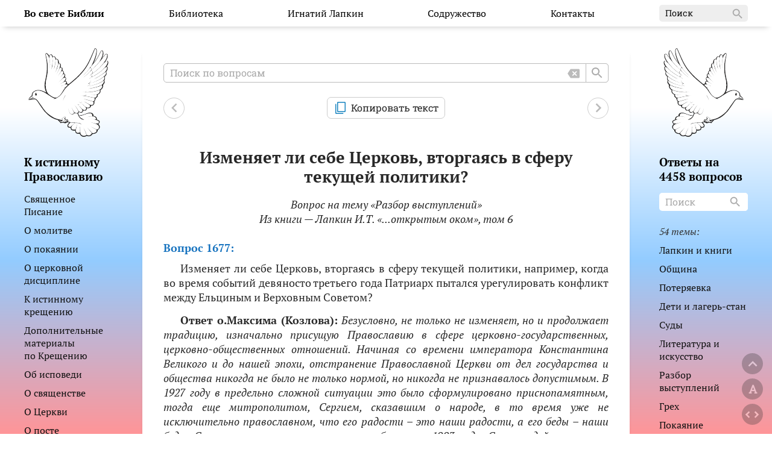

--- FILE ---
content_type: text/html; charset=utf-8
request_url: https://orthodoxbible.ru/question.php?id=1677
body_size: 152888
content:
<!DOCTYPE html>
<html lang="ru">
<head>
  <meta charset="UTF-8">
  <title>Изменяет ли себе Церковь, вторгаясь в сферу текущей политики?</title>
  <meta http-equiv="X-UA-Compatible" content="ie=edge">
  <meta name="viewport" content="width=device-width">
  <meta name="description" content="Изменяет ли себе Церковь, сфера текущей политики">
  <meta name="keywords" content="Бог, Господь, Иисус Христос, Библия, Священное Писание, Слово Божие, Православие, Церковь">
  <meta name="robot" content="index,follow">
  <meta name="yandex-verification" content="baf4f08a74d311dc" />
  <meta name="google-site-verification" content="DgZ6basGcedfuSd-3AmHDLA5qNjvxIxv3pmDyGZOVS8" />
  <meta property="vk:title" content="Изменяет ли себе Церковь, вторгаясь в сферу текущей политики?">
  <meta property="vk:image" content="https://orthodoxbible.ru/pic/og.jpg">
  <meta property="fb:title" content="Изменяет ли себе Церковь, вторгаясь в сферу текущей политики?">
  <meta property="fb:image" content="https://orthodoxbible.ru/pic/og.jpg">
  <meta property="og:title" content="Изменяет ли себе Церковь, вторгаясь в сферу текущей политики?">
  <meta property="og:description" content="Изменяет ли себе Церковь, сфера текущей политики">
  <meta property="og:image" content="https://orthodoxbible.ru/pic/og_small.jpg">
  <meta property="og:image:width" content="537">
  <meta property="og:image:height" content="240">
  <meta property="og:image" content="https://orthodoxbible.ru/pic/og.jpg">
  <meta property="og:image:width" content="1074">
  <meta property="og:image:height" content="480">
  <meta name="twitter:card" content="summary_large_image">
  <meta name="twitter:image" content="https://orthodoxbible.ru/pic/og.jpg">
  <!--
    <script>
        if (matchMedia('(prefers-color-scheme: dark)').media === 'not all') {
            document.documentElement.style.display = 'none';
            document.head.insertAdjacentHTML(
                'beforeend',
                '<link rel="stylesheet" href="style/light.css" onload="document.documentElement.style.display=\'\'">'
            );
        }
    </script>
  -->
  <meta name="color-scheme" content="light dark">
  <!-- theme for safari -->
  <meta name="theme-color" media="(prefers-color-scheme: light)" content="#c7cbcc">
  <meta name="theme-color" media="(prefers-color-scheme: dark)" content="#273a43">

  <link rel="stylesheet" href="css/normalize.css">
  <link rel="stylesheet" href="css/style.css">
  <link rel="stylesheet" href="css/light.css" media="(prefers-color-scheme: light)">
  <link rel="stylesheet" href="css/dark.css" media="(prefers-color-scheme: dark)">
  <link rel="stylesheet" href="css/bookstore.css">
  <link rel="stylesheet" href="css/documents.css">

  <link rel="icon" href="pic/favicon.svg" sizes="120x120" type="image/svg+xml">
  <link rel="icon" href="pic/icon-32.png" sizes="32x32">
  <link rel="icon" href="pic/icon-192.png" sizes="192x192">

  <link rel="apple-touch-icon" href="pic/touch-icon-iphone.png">
  <link rel="apple-touch-icon" sizes="76x76" href="pic/touch-icon-ipad.png">
  <link rel="apple-touch-icon" sizes="120x120" href="pic/touch-icon-iphone-retina.png">
  <link rel="apple-touch-icon" sizes="152x152" href="pic/touch-icon-ipad-retina.png">

  <meta name="mobile-web-app-title" content="OrthodoxBible">
  <meta name="mobile-web-app-capable" content="yes">
</head>
  <body id="top">
    <div class="upward">
        <a style="cursor:pointer;" title="Вверх страницы" onclick="window.scrollTo({top:0,left:0,behavior:'smooth'});">
            <svg class="upward__svg" height="30px" viewBox="0 0 24 24" width="30px">
              <path d="M0 0h24v24H0V0z" fill="none"/>
              <path d="M12 8l-6 6 1.41 1.41L12 10.83l4.59 4.58L18 14l-6-6z"/>
            </svg>
        </a>
    </div>
    
    <div class="font" title="Размер шрифта">
    <button class="font__button" id="font-button-show">A</button>
    </div>
    <div class="fontsize">
      <div class="fontsize__container">
        <button class="fontsize__button" id="fontsize-button-minus">–</button>
        <span class="fontsize__title">размер шрифта</span>
        <button class="fontsize__button" id="fontsize-button-plus">+</button>
      </div>
    </div>

    <div class="unfold unfold_more" title="Развернуть содержимое">
      <svg class="unfold__svg" height="30px" viewBox="0 0 24 24" width="30px">
        <path d="M0 0h24v24H0V0z" fill="none"/>
        <path d="M12 5.83L15.17 9l1.41-1.41L12 3 7.41 7.59 8.83 9 12 5.83zm0 12.34L8.83 15l-1.41 1.41L12 21l4.59-4.59L15.17 15 12 18.17z"/>
      </svg>
    </div>
    <div class="unfold unfold_less active" title="Вернуть обратно">
      <svg class="unfold__svg" height="30px" viewBox="0 0 24 24" width="30px">
        <path d="M24 0v24H0V0h24z" fill="none"/>
        <path d="M7.41 18.59L8.83 20 12 16.83 15.17 20l1.41-1.41L12 14l-4.59 4.59zm9.18-13.18L15.17 4 12 7.17 8.83 4 7.41 5.41 12 10l4.59-4.59z"/>
      </svg>
    </div>
    <div class="searchmodal visually-hidden">
      <div class="searchmodal__container">
        <button class="searchmodal__close" id="searchmodalbuttonclose">+</button>
        <br>
        <span class="searchmodal__title">Поиск по сайту</span><br>
        <form name="search" class="search" action="search.php" method="post">
          <input class="search__input" id="searchmodalinputid" type="text" name="words" placeholder="Поиск по сайту" aria-label="Поиск по сайту" onfocus="if(this.placeholder=='Поиск по сайту') this.placeholder='';" onblur="if(this.placeholder=='') this.placeholder='Поиск по сайту';">     
          <button class="search__reset" type="button" name="reset_form" onclick="document.getElementById('searchmodalinputid').value = '';document.getElementById('searchmodalinputid').focus()">
            <svg class="search__backspace" width="20px" height="18px" viewBox="0 0 24 18" version="1.1" xmlns="http://www.w3.org/2000/svg" xmlns:xlink="http://www.w3.org/1999/xlink">
              <g stroke="none" stroke-width="1" fill="none" fill-rule="evenodd">
                <g transform="translate(-712.000000, -1485.000000)">
                  <g transform="translate(100.000000, 1428.000000)">
                    <g transform="translate(612.000000, 54.000000)">
                      <g transform="translate(0.000000, 0.000000)">
                        <polygon points="0 0 24 0 24 24 0 24"></polygon>
                        <path d="M22,3 L7,3 C6.31,3 5.77,3.35 5.41,3.88 L0.37,11.45 C0.15,11.79 0.15,12.22 0.37,12.56 L5.41,20.12 C5.77,20.64 6.31,21 7,21 L22,21 C23.1,21 24,20.1 24,19 L24,5 C24,3.9 23.1,3 22,3 Z M18.3,16.3 C17.91,16.69 17.28,16.69 16.89,16.3 L14,13.41 L11.11,16.3 C10.72,16.69 10.09,16.69 9.7,16.3 C9.31,15.91 9.31,15.28 9.7,14.89 L12.59,12 L9.7,9.11 C9.31,8.72 9.31,8.09 9.7,7.7 C10.09,7.31 10.72,7.31 11.11,7.7 L14,10.59 L16.89,7.7 C17.28,7.31 17.91,7.31 18.3,7.7 C18.69,8.09 18.69,8.72 18.3,9.11 L15.41,12 L18.3,14.89 C18.68,15.27 18.68,15.91 18.3,16.3 Z" class="backspace-icon" ></path>
                      </g>
                    </g>
                  </g>
                </g>
              </g>
            </svg>
          </button>
          <button class="search__button" aria-label="Search" type="submit" name="button_search">
            <svg class="search__icon" height="24px" viewBox="0 0 24 24" width="24px" fill="#777777">
              <path d="M0 0h24v24H0V0z" fill="none"/>
              <path d="M15.5 14h-.79l-.28-.27C15.41 12.59 16 11.11 16 9.5 16 5.91 13.09 3 9.5 3S3 5.91 3 9.5 5.91 16 9.5 16c1.61 0 3.09-.59 4.23-1.57l.27.28v.79l5 4.99L20.49 19l-4.99-5zm-6 0C7.01 14 5 11.99 5 9.5S7.01 5 9.5 5 14 7.01 14 9.5 11.99 14 9.5 14z"/>
            </svg>
          </button>
        </form>
        <br>
      </div>
    </div>



<header>
  <!-- Фиксированное верхнее меню -->
<nav class="navigation-fixed">
  <div class="navigation-fixed__container menu-container">
    <div class="navigation-fixed__menu-burger menu-burger">
      <span></span>
    </div>
        <b class="navigation-fixed__logofix logofix">
            <a href="/">Во свете Библии</a>
            </b>

        <ul class="navigation-fixed__menu site-navigation">
      <li class="desktop-hidden"><br></li>
      <li class="navigation-fixed__menu-item navigation-fixed__menu-item_search">
        <form name="search" class="navigation-fixed__search" action="search.php" method="post">
          <input class="navigation-fixed__search-input" type="text" name="words" placeholder="Поиск" aria-label="Поиск" onfocus="if(this.placeholder=='Поиск') this.placeholder='';" onblur="if(this.placeholder=='') this.placeholder='Поиск';">
          <button class="navigation-fixed__search-button" aria-label="Search" type="submit" name="button_search">
              <svg class="navigation-fixed__search-icon" height="24px" viewBox="0 0 24 24" width="24px" fill="#aaaaaa">
                  <path d="M0 0h24v24H0V0z" fill="none"/>
                  <path d="M15.5 14h-.79l-.28-.27C15.41 12.59 16 11.11 16 9.5 16 5.91 13.09 3 9.5 3S3 5.91 3 9.5 5.91 16 9.5 16c1.61 0 3.09-.59 4.23-1.57l.27.28v.79l5 4.99L20.49 19l-4.99-5zm-6 0C7.01 14 5 11.99 5 9.5S7.01 5 9.5 5 14 7.01 14 9.5 11.99 14 9.5 14z"/>
              </svg>
          </button>
        </form>
      </li>
       <li class="navigation-fixed__menu-item mobile-hidden">
              <a class="navigation-fixed__menu-link navigation-fixed__menu-link_main logo" href="/" title="На главную страницу"><b>Во свете Библии</b></a>
            </li> 
      <li class="navigation-fixed__menu-item navigation-fixed__library desktop-hidden">
        <input class="navigation-fixed__menu-link navigation-fixed__library-input visually-hidden" type="checkbox" name="menu-name" id="library">
        <label class="navigation-fixed__library-label" for="library">Библиотека</label>
        <ul class="navigation-fixed__library-list">
          <li class="navigation-fixed__library-item"><a class="navigation-fixed__library-link" href="bible.php">Святая Библия</a></li>
          <li class="navigation-fixed__library-item"><a class="navigation-fixed__library-link" href="feofilact.php">Новый Завет с толкованием</a></li>
          <li class="navigation-fixed__library-item"><a class="navigation-fixed__library-link" href="canons.php">Канонические правила</a></li>
          <li class="navigation-fixed__library-item"><a class="navigation-fixed__library-link" href="zlatoust.php">Иоанн Златоуст (12 томов)</a></li>
          <li class="navigation-fixed__library-item"><a class="navigation-fixed__library-link" href="simeon-nov-bogoslov.php">Симеон Новый Богослов</a></li>
          <li class="navigation-fixed__library-item"><a class="navigation-fixed__library-link" href="saints.php">Жития Святых</a></li>
          <li class="navigation-fixed__library-item"><a class="navigation-fixed__library-link" href="prayers.php">Молитвослов</a></li>
          <li class="navigation-fixed__library-item"><a class="navigation-fixed__library-link" href="names.php">Имена со значениями</a></li>
          <li class="navigation-fixed__library-item"><a class="navigation-fixed__library-link" href="articles.php">Статьи</a></li>
        </ul>
      </li>
      <li class="navigation-fixed__menu-item dropdown mobile-hidden">
        <a class="navigation-fixed__menu-link" href="#">Библиотека</a>
        <ul class="submenu">
          <li class="submenu__item"><a class="submenu__link" href="bible.php">Святая Библия</a></li>
          <li class="submenu__item"><a class="submenu__link" href="feofilact.php">Новый Завет с толкованием</a></li>
          <li class="submenu__item"><a class="submenu__link" href="canons.php">Канонические правила</a></li>
          <li class="submenu__item"><a class="submenu__link" href="zlatoust.php">Иоанн Златоуст (12 томов)</a></li>
          <li class="submenu__item"><a class="submenu__link" href="simeon-nov-bogoslov.php">Симеон Новый Богослов</a></li>
          <li class="submenu__item"><a class="submenu__link" href="saints.php">Жития Святых</a></li>
          <li class="submenu__item"><a class="submenu__link" href="prayers.php">Молитвослов</a></li>
          <li class="submenu__item"><a class="submenu__link" href="names.php">Имена со значениями</a></li>
          <li class="submenu__item"><a class="submenu__link" href="articles.php">Статьи</a></li>
        </ul>
      </li>
      <li class="navigation-fixed__menu-item dropdown mobile-hidden">
        <a class="navigation-fixed__menu-link" href="#">Игнатий Лапкин</a>
        <ul class="submenu">
          <li class="submenu__item"><a class="submenu__link" href="https://ru.wikipedia.org/wiki/%D0%9B%D0%B0%D0%BF%D0%BA%D0%B8%D0%BD,_%D0%98%D0%B3%D0%BD%D0%B0%D1%82%D0%B8%D0%B9_%D0%A2%D0%B8%D1%85%D0%BE%D0%BD%D0%BE%D0%B2%D0%B8%D1%87">Статья на Википедии</a></li>
          <li class="submenu__item"><a class="submenu__link" href="https://www.youtube.com/user/VoSveteBiblii">Видеоканал</a></li>
          <li class="submenu__item"><a class="submenu__link" href="documents.php">Документы</a></li>
          <li class="submenu__item"><a class="submenu__link" href="lapkinbook.php">Все книги И.Т. Лапкина</a></li>
          <li class="submenu__item"><a class="submenu__link" href="orthodox.php">К истинному Православию</a></li>
          <li class="submenu__item"><a class="submenu__link" href="nobonds.php">... для слова Божьего нет уз</a></li>
          <li class="submenu__item submenu__item--dropright">
            <a class="submenu__link submenu__link--dropright" href="#">Пособия</a>
            <ul class="submenu--dropright">
              <li class="submenu__item--dropright"><a href="lapkinbook.php?id=15" class="submenu__link">Изучение Евангелия от Марка</a></li>
              <li class="submenu__item--dropright"><a href="lapkinbook.php?id=16" class="submenu__link">О воспитании воспитателей</a></li>
              <li class="submenu__item--dropright"><a href="lapkinbook.php?id=17" class="submenu__link">Беседа с людьми различных убеждений</a></li>
              <li class="submenu__item--dropright"><a href="heresy.php" class="submenu__link">Противосектантские материалы</a></li>
            </ul>
          </li>
          <li class="submenu__item"><a class="submenu__link" href="preachings.php">Проповеди и занятия</a></li>
          <li class="submenu__item"><a class="submenu__link" href="poems.php">Проповеди в стихах</a></li>
          <li class="submenu__item"><a class="submenu__link" href="audio.php">Аудио архив</a></li>
          <li class="submenu__item"><a class="submenu__link" href="messenger.php">Переписки Игнатия Лапкина</a></li>
        </ul>
      </li>

      <li class="navigation-fixed__menu-item dropdown mobile-hidden">
        <a class="navigation-fixed__menu-link" href="#">Содружество</a>
        <ul class="submenu">
          <li class="submenu__item"><a class="submenu__link" href="rules.php">Правила</a></li>
          <li class="submenu__item"><a class="submenu__link" href="community.php">Занятия по Библии</a></li>
          <li class="submenu__item"><a class="submenu__link" href="reminder.php">Памятка для христиан</a></li>
          <li class="submenu__item"><a class="submenu__link" href="community_preach.php">Проповеди</a></li>
          <li class="submenu__item"><a class="submenu__link" href="allpoems.php">Стихотворения</a></li>
          <li class="submenu__item"><a class="submenu__link" href="bookstore.php">Книжная полка</a></li>
        </ul>
      </li>

       <li class="navigation-fixed__menu-item navigation-fixed__library desktop-hidden">
        <input class="navigation-fixed__menu-link navigation-fixed__library-input visually-hidden" type="checkbox" name="menu-name" id="library-lapkin">
        <label class="navigation-fixed__library-label" for="library-lapkin">Игнатий Лапкин</label>
        <ul class="navigation-fixed__library-list">
          <li class="navigation-fixed__library-item"><a class="navigation-fixed__library-link" href="https://ru.wikipedia.org/wiki/%D0%9B%D0%B0%D0%BF%D0%BA%D0%B8%D0%BD,_%D0%98%D0%B3%D0%BD%D0%B0%D1%82%D0%B8%D0%B9_%D0%A2%D0%B8%D1%85%D0%BE%D0%BD%D0%BE%D0%B2%D0%B8%D1%87">Статья на Википедии</a></li>
          <li class="navigation-fixed__library-item"><a class="navigation-fixed__library-link" href="https://www.youtube.com/user/VoSveteBiblii">Видеоканал</a></li>
          <li class="navigation-fixed__library-item"><a class="navigation-fixed__library-link" href="documents.php">Документы</a></li>
          <li class="navigation-fixed__library-item"><a class="navigation-fixed__library-link" href="lapkinbook.php">Все книги И.Т. Лапкина</a></li>
          <li class="navigation-fixed__library-item"><a class="navigation-fixed__library-link" href="orthodox.php">К истинному Православию</a></li>
          <li class="navigation-fixed__library-item"><a class="navigation-fixed__library-link" href="nobonds.php">... для слова Божьего нет уз</a></li>
          <li class="navigation-fixed__library-item"><a class="navigation-fixed__library-link" href="heresy.php">Противосектантские материалы</a></li>
          <li class="navigation-fixed__library-item"><a class="navigation-fixed__library-link" href="preachings.php">Проповеди и занятия</a></li>
          <li class="navigation-fixed__library-item"><a class="navigation-fixed__library-link" href="poems.php">Проповеди в стихах</a></li>
          <li class="navigation-fixed__library-item"><a class="navigation-fixed__library-link" href="audio.php">Аудио архив</a></li>
          <li class="navigation-fixed__library-item"><a class="navigation-fixed__library-link" href="messenger.php">Переписки Игнатия Лапкина</a></li>
        </ul>
      </li>

      <li class="navigation-fixed__menu-item navigation-fixed__library desktop-hidden">
        <input class="navigation-fixed__menu-link navigation-fixed__library-input visually-hidden" type="checkbox" name="menu-name" id="library-community">
        <label class="navigation-fixed__library-label" for="library-community">Содружество</label>
        <ul class="navigation-fixed__library-list">
          <li class="navigation-fixed__library-item"><a class="navigation-fixed__library-link" href="rules.php">Правила</a></li>
          <li class="navigation-fixed__library-item"><a class="navigation-fixed__library-link" href="community.php">Занятия по Библии</a></li>
          <li class="navigation-fixed__library-item"><a class="navigation-fixed__library-link" href="reminder.php">Памятка для христиан</a></li>
          <li class="navigation-fixed__library-item"><a class="navigation-fixed__library-link" href="community_preach.php">Проповеди</a></li>
          <li class="navigation-fixed__library-item"><a class="navigation-fixed__library-link" href="allpoems.php">Стихотворения</a></li>
          <li class="navigation-fixed__library-item"><a class="navigation-fixed__library-link" href="bookstore.php">Книжная полка</a></li>
        </ul>
      </li>

<!--
      <li class="navigation-fixed__menu-item navigation-fixed__library desktop-hidden">
        <input class="navigation-fixed__menu-link navigation-fixed__library-input visually-hidden" type="checkbox" id="prayers-menu">
        <label class="navigation-fixed__library-label" for="prayers-menu">Молитвослов</label>
        <ul class="navigation-fixed__library-list">
          <li class="navigation-fixed__library-item grey" style="margin-top:10px;margin-bottom:0;padding:10px 15px;font-size:0.8em;font-family:'Roboto Slab',sans-serif;">Молитвы на русском языке<br></li>
          <li class="navigation-fixed__library-item">
            <a class="navigation-fixed__library-link" href="psalter.php">Псалтирь по кафизмам</a>
          </li>
          
                    <li class="navigation-fixed__library-item">
            <a class="navigation-fixed__library-link" href="prayer.php?id=1">Стопоклонная молитва</a>
          </li>
                    <li class="navigation-fixed__library-item">
            <a class="navigation-fixed__library-link" href="prayer.php?id=2">Утренние молитвы</a>
          </li>
                    <li class="navigation-fixed__library-item">
            <a class="navigation-fixed__library-link" href="prayer.php?id=4">Утренние молитвы нашего содружества</a>
          </li>
                    <li class="navigation-fixed__library-item">
            <a class="navigation-fixed__library-link" href="prayer.php?id=5">Вечерние молитвы</a>
          </li>
                    <li class="navigation-fixed__library-item">
            <a class="navigation-fixed__library-link" href="prayer.php?id=7">Вечерние молитвы нашего содружества</a>
          </li>
                    <li class="navigation-fixed__library-item">
            <a class="navigation-fixed__library-link" href="prayer.php?id=9">Канон покаянный ко Господу Иисусу Христу на русском языке</a>
          </li>
                    <li class="navigation-fixed__library-item">
            <a class="navigation-fixed__library-link" href="prayer.php?id=10">Канон молебный Пресвятой Богородице на русском языке</a>
          </li>
                    <li class="navigation-fixed__library-item">
            <a class="navigation-fixed__library-link" href="prayer.php?id=11">Канон Ангелу Хранителю на русском языке</a>
          </li>
                    <li class="navigation-fixed__library-item">
            <a class="navigation-fixed__library-link" href="prayer.php?id=15">Последование ко Святому Причащению</a>
          </li>
                    <li class="navigation-fixed__library-item">
            <a class="navigation-fixed__library-link" href="prayer.php?id=17">Молитвы благодарственные после Причащения</a>
          </li>
                    <li class="navigation-fixed__library-item">
            <a class="navigation-fixed__library-link" href="prayer.php?id=19">Часы</a>
          </li>
                    <li class="navigation-fixed__library-item">
            <a class="navigation-fixed__library-link" href="prayer.php?id=21">Шестопсалмие</a>
          </li>
                    <li class="navigation-fixed__library-item">
            <a class="navigation-fixed__library-link" href="prayer.php?id=23">Часы Пасхи</a>
          </li>
                    <li class="navigation-fixed__library-item">
            <a class="navigation-fixed__library-link" href="prayer.php?id=25">Канон Андрея Критского на русском языке (Просительный)</a>
          </li>
                    <li class="navigation-fixed__library-item">
            <a class="navigation-fixed__library-link" href="prayer.php?id=26">Канон Андрея Критского на русском языке (Благодарственный)</a>
          </li>
                    <li class="navigation-fixed__library-item">
            <a class="navigation-fixed__library-link" href="prayer.php?id=27">Канон Андрея Критского на русском языке (Славословие)</a>
          </li>
                    <li class="navigation-fixed__library-item">
            <a class="navigation-fixed__library-link" href="prayer.php?id=28">Ночная молитва</a>
          </li>
                    <li class="navigation-fixed__library-item">
            <a class="navigation-fixed__library-link" href="prayer.php?id=29">Каноны совмещённые ко Святому Причащению на русском языке</a>
          </li>
                    <li class="navigation-fixed__library-item">
            <a class="navigation-fixed__library-link" href="prayer.php?id=30">Акафист Слава Богу за всё</a>
          </li>
                    <li class="navigation-fixed__library-item">
            <a class="navigation-fixed__library-link" href="prayer.php?id=31">Канон Пасхи на русском языке</a>
          </li>
                    <li class="navigation-fixed__library-item">
            <a class="navigation-fixed__library-link" href="prayer.php?id=35">Акафист Святой Библии</a>
          </li>
                    <li class="navigation-fixed__library-item">
            <a class="navigation-fixed__library-link" href="prayer.php?id=36">Акафист Господу Богу за святую Библию</a>
          </li>
          
          <li class="navigation-fixed__library-item grey" style="margin-top:10px;margin-bottom:0;padding:10px 15px;font-size:0.8em;font-family:'Roboto Slab',sans-serif;">Молитвы на церковно-славянском языке<br></li>
          <li class="navigation-fixed__library-item">
            <a class="navigation-fixed__library-link" href="psaltercs.php">Псалтирь по кафизмам</a>
          </li>
                    <li class="navigation-fixed__library-item">
            <a class="navigation-fixed__library-link" href="prayer.php?id=3">Утренние молитвы</a>
          </li>
                    <li class="navigation-fixed__library-item">
            <a class="navigation-fixed__library-link" href="prayer.php?id=6">Вечерние молитвы</a>
          </li>
                    <li class="navigation-fixed__library-item">
            <a class="navigation-fixed__library-link" href="prayer.php?id=8">Утреннее и вечернее правило (старообрядческое)</a>
          </li>
                    <li class="navigation-fixed__library-item">
            <a class="navigation-fixed__library-link" href="prayer.php?id=12">Канон покаянный ко Господу нашему Иисусу Христу</a>
          </li>
                    <li class="navigation-fixed__library-item">
            <a class="navigation-fixed__library-link" href="prayer.php?id=13">Канон молебный Пресвятой Богородице</a>
          </li>
                    <li class="navigation-fixed__library-item">
            <a class="navigation-fixed__library-link" href="prayer.php?id=14">Канон Ангелу Хранителю</a>
          </li>
                    <li class="navigation-fixed__library-item">
            <a class="navigation-fixed__library-link" href="prayer.php?id=16">Последование ко Святому Причащению</a>
          </li>
                    <li class="navigation-fixed__library-item">
            <a class="navigation-fixed__library-link" href="prayer.php?id=18">Молитвы благодарственные после Причащения</a>
          </li>
                    <li class="navigation-fixed__library-item">
            <a class="navigation-fixed__library-link" href="prayer.php?id=20">Часы</a>
          </li>
                    <li class="navigation-fixed__library-item">
            <a class="navigation-fixed__library-link" href="prayer.php?id=22">Шестопсалмие</a>
          </li>
                    <li class="navigation-fixed__library-item">
            <a class="navigation-fixed__library-link" href="prayer.php?id=24">Часы Пасхи</a>
          </li>
                    <li class="navigation-fixed__library-item">
            <a class="navigation-fixed__library-link" href="prayer.php?id=32">Канон Пасхи</a>
          </li>
                  </ul>
      </li>


      <li class="navigation-fixed__menu-item navigation-fixed__library desktop-hidden">
        <input class="navigation-fixed__menu-link navigation-fixed__library-input visually-hidden" type="checkbox" id="heresy-menu">
        <label class="navigation-fixed__library-label" for="heresy-menu">Пособия</label>
        <ul class="navigation-fixed__library-list">
          <li class="navigation-fixed__library-item"><a class="navigation-fixed__library-link" href="lapkinbook.php?id=15">Изучение Евангелия от Марка</a></li>
          <li class="navigation-fixed__library-item"><a class="navigation-fixed__library-link" href="lapkinbook.php?id=16">О воспитании воспитателей</a></li>
          <li class="navigation-fixed__library-item"><a class="navigation-fixed__library-link" href="lapkinbook.php?id=17">Беседа с людьми различных убеждений</a></li>
          <li class="navigation-fixed__library-item"><a class="navigation-fixed__library-link" href="heresy.php">Противосектантские материалы</a></li>
        </ul>
      </li>
-->


      <li class="navigation-fixed__menu-item navigation-fixed__library desktop-hidden">
        <input class="navigation-fixed__menu-link navigation-fixed__library-input visually-hidden" type="checkbox" id="orthodoxy-menu">
        <label class="navigation-fixed__library-label" for="orthodoxy-menu">К истинному Православию</label>
        <ul class="navigation-fixed__library-list">
          <li class="navigation-fixed__library-item"><a class="navigation-fixed__library-link" href="orthodox.php?id=2">Священное Писание</a></li>
          <li class="navigation-fixed__library-item"><a class="navigation-fixed__library-link" href="orthodox.php?id=3">О молитве</a></li>
          <li class="navigation-fixed__library-item"><a class="navigation-fixed__library-link" href="orthodox.php?id=4">О покаянии</a></li>
          <li class="navigation-fixed__library-item"><a class="navigation-fixed__library-link" href="orthodox.php?id=5">О церковной дисциплине</a></li>
          <li class="navigation-fixed__library-item"><a class="navigation-fixed__library-link" href="orthodox.php?id=6">К истинному крещению</a></li>
          <li class="navigation-fixed__library-item"><a class="navigation-fixed__library-link" href="orthodox.php?id=8">Об исповеди</a></li>
          <li class="navigation-fixed__library-item"><a class="navigation-fixed__library-link" href="orthodox.php?id=9">О священстве</a></li>
          <li class="navigation-fixed__library-item"><a class="navigation-fixed__library-link" href="orthodox.php?id=10">О Церкви</a></li>
          <li class="navigation-fixed__library-item"><a class="navigation-fixed__library-link" href="orthodox.php?id=11">О посте</a></li>
          <li class="navigation-fixed__library-item"><a class="navigation-fixed__library-link" href="orthodox.php?id=12">О милостыне</a></li>
          <li class="navigation-fixed__library-item"><a class="navigation-fixed__library-link" href="orthodox.php?id=13">Спаси, Господи от лжи</a></li>
          <li class="navigation-fixed__library-item"><a class="navigation-fixed__library-link" href="orthodox.php?id=14">От объядения</a></li>
          <li class="navigation-fixed__library-item"><a class="navigation-fixed__library-link" href="orthodox.php?id=15">От пьянства</a></li>
          <li class="navigation-fixed__library-item"><a class="navigation-fixed__library-link" href="orthodox.php?id=16">От забот житейских</a></li>
          <li class="navigation-fixed__library-item"><a class="navigation-fixed__library-link" href="orthodox.php?id=17">Отцы и дети</a></li>
          <li class="navigation-fixed__library-item"><a class="navigation-fixed__library-link" href="orthodox.php?id=18">О слове</a></li>
          <li class="navigation-fixed__library-item"><a class="navigation-fixed__library-link" href="orthodox.php?id=19">О сне</a></li>
          <li class="navigation-fixed__library-item"><a class="navigation-fixed__library-link" href="orthodox.php?id=20">О благовестии</a></li>
          <li class="navigation-fixed__library-item"><a class="navigation-fixed__library-link" href="orthodox.php?id=21">О семье</a></li>
          <li class="navigation-fixed__library-item"><a class="navigation-fixed__library-link" href="orthodox.php?id=22">О брадобритии</a></li>
          <li class="navigation-fixed__library-item"><a class="navigation-fixed__library-link" href="orthodox.php?id=24">О табакокурении</a></li>
          <li class="navigation-fixed__library-item"><a class="navigation-fixed__library-link" href="orthodox.php?id=25">Итак, бодрствуйте</a></li>
          <li class="navigation-fixed__library-item"><a class="navigation-fixed__library-link" href="orthodox.php?id=26">Божий храм и торговля - несовместимы</a></li>
          <li class="navigation-fixed__library-item"><a class="navigation-fixed__library-link" href="orthodox.php?id=28">А Я вам говорю: любите врагов ваших</a></li>
          <li class="navigation-fixed__library-item"><a class="navigation-fixed__library-link" href="orthodox.php?id=29">Гордость папства</a></li>
          <li class="navigation-fixed__library-item"><a class="navigation-fixed__library-link" href="orthodox.php?id=30">Человекоубийство и ложь Ватикана</a></li>
          <li class="navigation-fixed__library-item"><a class="navigation-fixed__library-link" href="orthodox.php?id=31">Фатимская весть: трагедия или надежда?</a></li>
          <li class="navigation-fixed__library-item"><a class="navigation-fixed__library-link" href="orthodox.php?id=36">Можно ли обращаться в гражданский суд христианину?</a></li>
        </ul>
      </li>

            <li class="navigation-fixed__menu-item navigation-fixed__library desktop-hidden">
        <input class="navigation-fixed__menu-link navigation-fixed__library-input visually-hidden" type="checkbox" id="answers-menu">
        <label class="navigation-fixed__library-label" for="answers-menu">4458 вопросов-ответов</label>
        <ul class="navigation-fixed__library-list">
          <li class="mobile-menu__list-item mobile-menu__search">
                          <form name="search" class="search" action="search-question.php" method="post">
                                <input class="search__input" id="searchInputQuestion" type="text" name="words" placeholder="Поиск по вопросам" aria-label="Поиск по вопросам" onfocus="if(this.placeholder=='Поиск по вопросам') this.placeholder='';" onblur="if(this.placeholder=='') this.placeholder='Поиск по вопросам';">
              
                                <button class="search__reset" type="button" name="reset_form" onclick="document.getElementById('searchInputQuestion').value = '';document.getElementById('searchInputQuestion').focus()">
                    <svg class="search__backspace" width="20px" height="18px" viewBox="0 0 24 18" version="1.1" xmlns="http://www.w3.org/2000/svg" xmlns:xlink="http://www.w3.org/1999/xlink">
                        <g stroke="none" stroke-width="1" fill="none" fill-rule="evenodd">
                            <g transform="translate(-712.000000, -1485.000000)">
                                <g transform="translate(100.000000, 1428.000000)">
                                    <g transform="translate(612.000000, 54.000000)">
                                        <g transform="translate(0.000000, 0.000000)">
                                            <polygon points="0 0 24 0 24 24 0 24"></polygon>
                                            <path d="M22,3 L7,3 C6.31,3 5.77,3.35 5.41,3.88 L0.37,11.45 C0.15,11.79 0.15,12.22 0.37,12.56 L5.41,20.12 C5.77,20.64 6.31,21 7,21 L22,21 C23.1,21 24,20.1 24,19 L24,5 C24,3.9 23.1,3 22,3 Z M18.3,16.3 C17.91,16.69 17.28,16.69 16.89,16.3 L14,13.41 L11.11,16.3 C10.72,16.69 10.09,16.69 9.7,16.3 C9.31,15.91 9.31,15.28 9.7,14.89 L12.59,12 L9.7,9.11 C9.31,8.72 9.31,8.09 9.7,7.7 C10.09,7.31 10.72,7.31 11.11,7.7 L14,10.59 L16.89,7.7 C17.28,7.31 17.91,7.31 18.3,7.7 C18.69,8.09 18.69,8.72 18.3,9.11 L15.41,12 L18.3,14.89 C18.68,15.27 18.68,15.91 18.3,16.3 Z" class="backspace-icon" ></path>
                                        </g>
                                    </g>
                                </g>
                            </g>
                        </g>
                    </svg>
                </button>
                <button class="search__button" type="submit" name="button_search">
                    <svg class="search__icon" height="24px" viewBox="0 0 24 24" width="24px" fill="#777777">
                        <path d="M0 0h24v24H0V0z" fill="none"/>
                        <path d="M15.5 14h-.79l-.28-.27C15.41 12.59 16 11.11 16 9.5 16 5.91 13.09 3 9.5 3S3 5.91 3 9.5 5.91 16 9.5 16c1.61 0 3.09-.59 4.23-1.57l.27.28v.79l5 4.99L20.49 19l-4.99-5zm-6 0C7.01 14 5 11.99 5 9.5S7.01 5 9.5 5 14 7.01 14 9.5 11.99 14 9.5 14z"/>
                    </svg>
                </button>
            </form>
          </li>
                    <li class="navigation-fixed__library-item"><a class="navigation-fixed__library-link" href="questions.php?id=22">Лапкин и книги</a></li>
                    <li class="navigation-fixed__library-item"><a class="navigation-fixed__library-link" href="questions.php?id=29">Община</a></li>
                    <li class="navigation-fixed__library-item"><a class="navigation-fixed__library-link" href="questions.php?id=35">Потеряевка</a></li>
                    <li class="navigation-fixed__library-item"><a class="navigation-fixed__library-link" href="questions.php?id=13">Дети и лагерь-стан</a></li>
                    <li class="navigation-fixed__library-item"><a class="navigation-fixed__library-link" href="questions.php?id=51">Суды</a></li>
                    <li class="navigation-fixed__library-item"><a class="navigation-fixed__library-link" href="questions.php?id=23">Литература и искусство</a></li>
                    <li class="navigation-fixed__library-item"><a class="navigation-fixed__library-link" href="questions.php?id=41">Разбор выступлений</a></li>
                    <li class="navigation-fixed__library-item"><a class="navigation-fixed__library-link" href="questions.php?id=11">Грех</a></li>
                    <li class="navigation-fixed__library-item"><a class="navigation-fixed__library-link" href="questions.php?id=33">Покаяние</a></li>
                    <li class="navigation-fixed__library-item"><a class="navigation-fixed__library-link" href="questions.php?id=28">Обращение ко Христу</a></li>
                    <li class="navigation-fixed__library-item"><a class="navigation-fixed__library-link" href="questions.php?id=43">Рождение свыше</a></li>
                    <li class="navigation-fixed__library-item"><a class="navigation-fixed__library-link" href="questions.php?id=6">Вера</a></li>
                    <li class="navigation-fixed__library-item"><a class="navigation-fixed__library-link" href="questions.php?id=8">Внутренний мир человека</a></li>
                    <li class="navigation-fixed__library-item"><a class="navigation-fixed__library-link" href="questions.php?id=39">Проповедь, благовестие</a></li>
                    <li class="navigation-fixed__library-item"><a class="navigation-fixed__library-link" href="questions.php?id=5">Будущее мира и грядущий суд</a></li>
                    <li class="navigation-fixed__library-item"><a class="navigation-fixed__library-link" href="questions.php?id=38">Промысл Божий</a></li>
                    <li class="navigation-fixed__library-item"><a class="navigation-fixed__library-link" href="questions.php?id=53">Царство небес, Рай</a></li>
                    <li class="navigation-fixed__library-item"><a class="navigation-fixed__library-link" href="questions.php?id=2">Святая Библия</a></li>
                    <li class="navigation-fixed__library-item"><a class="navigation-fixed__library-link" href="questions.php?id=52">Иисус Христос, Бог</a></li>
                    <li class="navigation-fixed__library-item"><a class="navigation-fixed__library-link" href="questions.php?id=55">Церковь</a></li>
                    <li class="navigation-fixed__library-item"><a class="navigation-fixed__library-link" href="questions.php?id=46">Священство</a></li>
                    <li class="navigation-fixed__library-item"><a class="navigation-fixed__library-link" href="questions.php?id=21">Крещение</a></li>
                    <li class="navigation-fixed__library-item"><a class="navigation-fixed__library-link" href="questions.php?id=3">Богослужение</a></li>
                    <li class="navigation-fixed__library-item"><a class="navigation-fixed__library-link" href="questions.php?id=45">Русский язык</a></li>
                    <li class="navigation-fixed__library-item"><a class="navigation-fixed__library-link" href="questions.php?id=24">Молитва</a></li>
                    <li class="navigation-fixed__library-item"><a class="navigation-fixed__library-link" href="questions.php?id=25">Монашество</a></li>
                    <li class="navigation-fixed__library-item"><a class="navigation-fixed__library-link" href="questions.php?id=26">Мощи</a></li>
                    <li class="navigation-fixed__library-item"><a class="navigation-fixed__library-link" href="questions.php?id=17">Жития святых</a></li>
                    <li class="navigation-fixed__library-item"><a class="navigation-fixed__library-link" href="questions.php?id=19">Канонизация</a></li>
                    <li class="navigation-fixed__library-item"><a class="navigation-fixed__library-link" href="questions.php?id=54">Царь</a></li>
                    <li class="navigation-fixed__library-item"><a class="navigation-fixed__library-link" href="questions.php?id=1">Бесы и колдовство</a></li>
                    <li class="navigation-fixed__library-item"><a class="navigation-fixed__library-link" href="questions.php?id=7">Взаимоотношения</a></li>
                    <li class="navigation-fixed__library-item"><a class="navigation-fixed__library-link" href="questions.php?id=47">Семья</a></li>
                    <li class="navigation-fixed__library-item"><a class="navigation-fixed__library-link" href="questions.php?id=16">Женщины</a></li>
                    <li class="navigation-fixed__library-item"><a class="navigation-fixed__library-link" href="questions.php?id=40">Работа</a></li>
                    <li class="navigation-fixed__library-item"><a class="navigation-fixed__library-link" href="questions.php?id=12">Деньги</a></li>
                    <li class="navigation-fixed__library-item"><a class="navigation-fixed__library-link" href="questions.php?id=49">Спорт</a></li>
                    <li class="navigation-fixed__library-item"><a class="navigation-fixed__library-link" href="questions.php?id=32">Пища и посты</a></li>
                    <li class="navigation-fixed__library-item"><a class="navigation-fixed__library-link" href="questions.php?id=4">Болезнь</a></li>
                    <li class="navigation-fixed__library-item"><a class="navigation-fixed__library-link" href="questions.php?id=48">Смерть</a></li>
                    <li class="navigation-fixed__library-item"><a class="navigation-fixed__library-link" href="questions.php?id=37">Природа</a></li>
                    <li class="navigation-fixed__library-item"><a class="navigation-fixed__library-link" href="questions.php?id=31">Московская патриархия</a></li>
                    <li class="navigation-fixed__library-item"><a class="navigation-fixed__library-link" href="questions.php?id=44">РПЦз</a></li>
                    <li class="navigation-fixed__library-item"><a class="navigation-fixed__library-link" href="questions.php?id=30">Объединение РПЦ МП и РПЦз</a></li>
                    <li class="navigation-fixed__library-item"><a class="navigation-fixed__library-link" href="questions.php?id=50">Старообрядчество</a></li>
                    <li class="navigation-fixed__library-item"><a class="navigation-fixed__library-link" href="questions.php?id=9">Война и армия</a></li>
                    <li class="navigation-fixed__library-item"><a class="navigation-fixed__library-link" href="questions.php?id=10">Государство и правители</a></li>
                    <li class="navigation-fixed__library-item"><a class="navigation-fixed__library-link" href="questions.php?id=20">Коммунизм</a></li>
                    <li class="navigation-fixed__library-item"><a class="navigation-fixed__library-link" href="questions.php?id=34">Политика</a></li>
                    <li class="navigation-fixed__library-item"><a class="navigation-fixed__library-link" href="questions.php?id=15">Ереси и секты</a></li>
                    <li class="navigation-fixed__library-item"><a class="navigation-fixed__library-link" href="questions.php?id=36">Праздники</a></li>
                    <li class="navigation-fixed__library-item"><a class="navigation-fixed__library-link" href="questions.php?id=14">Евреи и масонство</a></li>
                    <li class="navigation-fixed__library-item"><a class="navigation-fixed__library-link" href="questions.php?id=27">Мусульманство</a></li>
                    <li class="navigation-fixed__library-item"><a class="navigation-fixed__library-link" href="questions.php?id=18">Интернет</a></li>
                  </ul>
      </li>


      <li class="navigation-fixed__menu-item"><a class="navigation-fixed__menu-link" href="contacts.php">Контакты</a></li>
      <li class="navigation-fixed__menu-item mobile-hidden">
        <form name="search" class="navigation-fixed__search-form navigation-fixed__search" action="search.php" method="post">
          <button class="navigation-fixed__search-input" type="submit">
            Поиск
            <svg class="navigation-fixed__search-icon" height="22px" viewBox="0 0 24 24" width="22px" fill="#aaaaaa">
                <path d="M0 0h24v24H0V0z" fill="none"></path>
                <path d="M15.5 14h-.79l-.28-.27C15.41 12.59 16 11.11 16 9.5 16 5.91 13.09 3 9.5 3S3 5.91 3 9.5 5.91 16 9.5 16c1.61 0 3.09-.59 4.23-1.57l.27.28v.79l5 4.99L20.49 19l-4.99-5zm-6 0C7.01 14 5 11.99 5 9.5S7.01 5 9.5 5 14 7.01 14 9.5 11.99 14 9.5 14z"></path>
            </svg>
          </button>

          <!--
          <input class="navigation-fixed__search-input" type="" disabled style="cursor:text; display:none" name="words" placeholder="Поиск" aria-label="Поиск" onfocus="if(this.placeholder=='Поиск') this.placeholder='';" onblur="if(this.placeholder=='') this.placeholder='Поиск';">
          <svg class="navigation-fixed__search-icon" height="22px" viewBox="0 0 24 24" width="22px" fill="#aaaaaa">
              <path d="M0 0h24v24H0V0z" fill="none"/>
              <path d="M15.5 14h-.79l-.28-.27C15.41 12.59 16 11.11 16 9.5 16 5.91 13.09 3 9.5 3S3 5.91 3 9.5 5.91 16 9.5 16c1.61 0 3.09-.59 4.23-1.57l.27.28v.79l5 4.99L20.49 19l-4.99-5zm-6 0C7.01 14 5 11.99 5 9.5S7.01 5 9.5 5 14 7.01 14 9.5 11.99 14 9.5 14z"/>
          </svg>
          -->
        </form>
      </li>

      <!--<li class="desktop-hidden" style="display:flex;margin-top:20px">
      <fieldset class="switcher desktop-hidden">
        <legend class="switcher__legend">Scheme</legend>
        <input type="radio" class="switcher__radio switcher__radio--light" name="color-scheme" value="light" aria-label="Light" checked>
        <input type="radio" class="switcher__radio switcher__radio--auto" name="color-scheme" value="auto" aria-label="System">
        <input type="radio" class="switcher__radio switcher__radio--dark" name="color-scheme" value="dark" aria-label="Dark">
        <div class="switcher__status"></div>
      </fieldset>
      </li>-->

      <li class="margin desktop-hidden"></li>
    </ul>
  </div>
</nav>


  <div class="margin"></div>
</header>

<main class="main-container">
    <!-- Левая боковая панель -->
  <section class="sidebar_left">
        <svg width="147px" height="147px" viewBox="0 0 360 360" version="1.1" xmlns="http://www.w3.org/2000/svg">
      <g id="#2a2929ff">
        <path fill="#2a2929" opacity="1.00" d=" M 287.19 0.00 L 289.25 0.00 C 295.26 2.30 295.29 9.56 295.11 14.94 C 294.01 30.93 288.76 46.37 281.72 60.67 C 293.22 47.14 302.28 31.62 309.40 15.39 C 310.83 12.25 313.24 8.78 317.08 8.77 C 320.65 10.20 321.26 14.53 321.74 17.87 C 322.91 25.77 319.48 33.20 317.23 40.57 C 317.68 39.87 318.59 38.48 319.04 37.79 C 319.36 38.02 319.99 38.48 320.31 38.72 C 305.80 57.87 289.22 75.35 272.01 92.08 C 274.06 92.17 276.11 92.26 278.17 92.34 C 279.54 95.75 279.20 99.34 277.27 102.53 C 283.81 97.42 290.76 92.85 296.99 87.35 C 309.31 76.44 320.15 63.86 329.11 50.05 C 333.02 43.71 336.62 36.68 336.58 29.04 C 336.62 27.10 335.61 23.86 333.08 24.92 C 327.69 27.20 325.45 33.19 321.66 37.28 C 321.44 36.93 320.98 36.25 320.76 35.91 C 323.96 32.05 326.64 27.68 330.49 24.40 C 332.80 22.30 335.98 23.84 338.59 24.35 C 341.74 35.60 335.47 46.33 329.19 55.16 C 330.41 54.77 332.84 53.98 334.06 53.58 C 329.47 56.35 324.87 59.31 321.43 63.50 C 317.53 68.21 313.58 72.89 309.27 77.25 C 298.20 89.08 284.93 98.49 271.56 107.50 C 272.91 108.11 274.33 108.63 275.62 109.40 C 276.48 111.80 276.17 114.41 276.37 116.90 C 283.95 111.47 292.20 107.05 299.87 101.75 C 312.06 93.64 323.55 84.07 332.03 72.02 C 335.80 66.49 339.51 60.25 338.72 53.26 C 338.04 53.19 336.69 53.06 336.02 53.00 C 335.62 52.76 334.83 52.27 334.43 52.03 C 336.65 51.56 340.23 50.75 341.06 53.79 C 343.31 61.09 339.82 68.71 335.04 74.18 C 336.46 74.95 338.84 75.02 339.01 77.07 C 340.71 83.87 337.40 90.59 333.25 95.80 C 334.44 98.74 335.44 101.95 334.60 105.13 C 333.77 109.64 330.28 112.88 327.22 116.00 C 329.55 121.05 328.45 126.64 325.66 131.24 C 326.42 133.77 327.53 136.42 326.82 139.11 C 326.03 143.11 323.15 146.20 320.55 149.16 C 322.42 157.76 317.21 165.89 310.05 170.21 C 310.16 173.49 310.72 177.03 309.10 180.05 C 306.88 184.23 302.70 186.75 298.83 189.20 C 298.68 192.18 299.41 195.71 297.15 198.10 C 295.09 200.35 292.52 202.05 290.19 204.00 C 289.79 208.57 288.31 213.02 285.23 216.49 C 285.84 221.19 285.33 226.39 281.90 229.97 C 279.44 232.92 275.44 233.26 271.91 233.78 C 271.10 236.40 270.49 239.39 268.10 241.09 C 264.66 244.07 259.89 244.10 255.62 243.64 C 254.93 246.79 254.30 250.41 251.36 252.31 C 248.21 254.72 244.08 253.62 240.52 253.06 C 239.38 256.35 238.01 260.14 234.43 261.47 C 230.60 263.31 226.59 261.09 223.27 259.22 C 221.99 261.30 220.64 263.34 219.23 265.34 C 220.64 268.46 222.12 271.55 223.76 274.55 C 225.62 278.33 228.37 281.74 231.99 283.97 C 235.91 286.65 240.86 287.47 244.47 290.65 C 240.38 290.87 236.02 290.80 232.44 288.55 C 224.32 283.85 219.31 275.23 216.96 266.36 C 213.01 266.14 209.12 265.36 205.48 263.80 C 202.53 267.01 198.70 270.50 193.96 269.65 C 187.66 268.75 183.89 262.63 182.23 257.00 C 180.67 252.08 179.37 247.07 178.36 242.00 C 181.76 250.02 182.08 259.87 189.04 265.95 C 192.97 270.09 199.85 267.17 202.42 262.91 C 202.20 261.00 201.27 259.29 200.47 257.58 C 197.20 251.04 194.07 244.42 191.19 237.70 C 194.73 243.59 197.91 249.69 201.10 255.78 C 203.35 260.55 208.79 263.71 214.03 263.34 C 217.15 263.11 218.81 260.19 220.64 258.07 C 216.08 247.06 209.49 237.04 201.96 227.86 C 207.82 233.52 212.83 240.04 216.95 247.07 C 218.71 250.03 219.89 253.33 221.97 256.10 C 224.37 258.27 227.78 259.13 230.96 259.30 C 233.04 258.83 234.70 257.38 236.47 256.27 C 236.00 253.12 236.20 249.55 233.93 247.03 C 227.44 239.47 220.48 232.34 213.75 225.00 C 215.55 226.39 217.22 227.94 219.16 229.13 C 221.76 229.33 224.36 228.83 226.97 228.76 C 224.64 229.61 222.21 230.17 219.76 230.56 C 225.10 235.11 229.93 240.19 234.65 245.36 C 237.52 248.66 241.60 251.30 246.15 250.91 C 249.10 250.94 251.99 248.10 251.46 245.08 C 250.87 240.34 246.75 237.32 243.58 234.22 C 238.91 229.75 233.82 225.79 228.64 221.94 C 236.67 226.00 242.97 232.54 249.92 238.11 C 254.15 241.59 260.61 242.18 265.31 239.30 C 267.16 238.15 266.96 235.62 267.64 233.80 C 265.39 231.19 263.14 228.47 260.07 226.79 C 253.36 222.95 246.56 219.25 240.03 215.09 C 246.07 217.48 251.85 220.50 257.55 223.60 C 262.73 226.49 267.73 230.78 274.02 230.52 C 278.82 230.48 282.32 225.45 281.83 220.92 C 281.52 218.88 279.79 217.42 277.94 216.76 C 264.95 212.52 251.46 209.85 238.55 205.37 C 252.40 207.35 265.70 211.89 279.18 215.46 C 281.20 216.32 282.73 214.34 283.96 213.05 C 286.43 210.27 286.48 206.40 286.19 202.92 C 266.96 198.28 247.40 195.24 227.84 192.40 C 236.04 193.07 244.91 193.69 252.19 189.07 C 252.26 190.07 252.32 191.08 252.37 192.10 C 249.40 192.16 246.40 192.28 243.64 193.52 C 256.77 196.00 270.09 197.47 283.14 200.49 C 289.95 203.00 296.25 195.33 294.99 188.84 C 285.61 190.35 276.02 189.57 266.80 187.42 C 276.99 188.40 287.77 190.42 297.55 186.28 C 303.78 183.80 308.70 177.13 306.72 170.23 C 296.34 174.68 285.13 176.70 273.98 178.08 C 260.63 179.76 247.05 179.92 233.73 177.90 C 239.11 177.57 244.61 178.92 249.89 177.47 C 252.87 176.53 252.82 173.03 252.96 170.49 C 253.63 173.48 253.03 176.46 250.68 178.60 C 267.07 177.75 283.63 176.31 299.37 171.35 C 306.53 169.06 313.85 164.56 316.48 157.15 C 317.54 154.80 316.32 152.39 315.49 150.20 C 310.46 152.85 305.42 155.60 299.89 157.08 C 286.11 161.00 272.00 164.42 257.62 164.79 C 275.57 161.25 294.17 158.97 310.79 150.84 C 318.06 147.40 323.96 140.38 324.18 132.07 C 321.69 133.17 319.30 134.49 317.08 136.06 C 310.45 140.67 302.79 143.45 295.20 146.03 C 282.27 150.21 269.09 154.16 255.56 155.73 C 264.29 153.40 273.28 151.99 281.91 149.20 C 293.85 145.43 306.16 141.83 316.61 134.68 C 321.05 131.70 325.01 127.37 325.98 121.95 C 326.57 119.80 325.10 117.95 324.18 116.16 C 308.34 129.10 289.10 137.12 269.45 142.27 C 265.21 143.33 261.14 144.96 256.87 145.92 C 261.08 143.15 265.63 140.67 268.85 136.68 C 270.94 134.25 271.23 130.93 272.18 127.99 C 273.35 134.45 268.27 139.33 263.97 143.29 C 286.86 137.08 309.67 127.71 327.12 111.21 C 330.97 107.53 334.21 101.56 331.01 96.46 C 324.79 101.46 318.55 106.48 311.60 110.45 C 301.76 116.11 292.29 122.53 281.78 126.90 C 294.22 118.08 308.61 112.31 320.55 102.73 C 327.13 97.53 333.90 91.43 336.11 83.01 C 336.96 80.65 336.12 78.25 335.37 76.00 C 330.59 77.50 326.54 80.51 323.22 84.20 C 309.77 98.28 292.80 108.20 276.04 117.80 C 275.58 117.58 274.67 117.16 274.22 116.94 C 270.47 120.23 266.73 123.58 262.41 126.11 C 266.60 121.32 273.48 118.46 275.41 112.00 C 275.62 108.65 271.49 108.60 269.12 108.65 C 268.97 109.43 268.66 110.98 268.51 111.76 C 267.91 111.20 267.31 110.65 266.72 110.10 C 271.34 106.31 277.55 102.47 278.09 95.94 C 278.15 91.76 272.24 91.56 269.96 93.99 C 259.68 103.48 249.39 113.05 237.95 121.15 C 248.16 111.28 259.96 103.13 269.46 92.52 C 272.47 89.27 272.96 84.68 272.71 80.45 C 270.94 80.68 269.18 80.92 267.42 81.17 C 256.63 95.06 244.27 107.81 230.51 118.74 C 232.62 116.08 235.44 114.20 237.98 112.01 C 248.08 102.35 257.87 92.24 266.00 80.84 C 268.14 78.17 266.81 74.76 266.52 71.72 C 267.15 73.87 267.74 76.03 268.36 78.18 C 271.34 74.07 274.15 69.80 276.08 65.08 C 283.69 47.81 292.21 30.14 292.82 10.92 C 293.11 7.29 291.57 3.90 288.83 1.55 C 279.63 22.41 271.92 43.97 260.97 64.02 C 247.61 88.81 228.34 109.87 207.50 128.57 C 197.39 137.11 187.10 145.44 177.18 154.20 C 169.68 160.87 163.67 168.98 158.54 177.57 C 149.06 192.22 134.79 206.00 116.63 207.81 C 119.07 206.60 121.60 205.57 124.15 204.61 C 113.90 201.63 105.52 194.85 96.62 189.27 C 87.91 183.89 79.64 177.37 69.61 174.61 C 59.57 171.12 47.20 171.53 39.03 179.01 C 34.76 182.82 34.22 188.87 34.01 194.22 C 28.16 197.66 22.70 202.11 19.66 208.33 C 25.41 203.89 31.94 200.65 39.03 198.98 C 39.56 199.30 40.64 199.95 41.18 200.27 C 36.27 203.17 30.38 203.66 25.47 206.58 C 32.43 205.10 39.87 202.13 46.88 205.06 C 53.55 208.17 56.96 215.17 61.16 220.82 C 67.50 229.52 73.69 238.30 79.83 247.14 C 90.51 262.53 106.05 273.79 122.38 282.56 C 132.37 287.60 143.58 289.12 154.32 291.81 C 153.69 289.80 153.06 287.79 152.44 285.78 C 156.38 284.25 159.43 281.35 162.63 278.71 C 164.41 277.06 167.68 277.49 168.46 279.97 C 168.59 281.96 167.69 283.82 167.14 285.69 C 168.51 287.72 169.84 289.78 171.13 291.87 C 172.05 290.48 172.97 289.11 173.89 287.73 C 175.62 289.06 177.77 290.09 178.87 292.07 C 179.92 294.09 178.40 296.13 177.86 298.05 C 182.75 298.34 187.20 300.67 192.06 301.19 C 202.76 302.38 213.62 301.90 224.24 303.86 C 228.41 304.62 232.06 307.19 234.06 310.95 C 230.48 308.99 227.29 306.12 223.17 305.35 C 217.87 304.27 212.43 304.29 207.05 304.10 C 201.14 308.31 194.48 313.01 192.65 320.48 C 192.08 323.59 192.02 327.96 195.39 329.54 C 199.45 331.41 204.08 330.74 208.42 330.85 C 211.35 322.98 213.18 314.77 215.51 306.72 C 214.96 315.21 212.36 323.36 210.37 331.58 C 209.09 335.84 211.24 340.77 214.91 343.13 C 218.62 344.61 222.59 342.81 226.29 342.12 C 226.95 332.92 227.28 323.69 226.35 314.49 C 229.46 324.40 227.53 334.88 229.04 345.00 C 229.79 351.26 235.96 355.36 241.88 355.81 C 245.91 356.35 249.46 354.03 253.01 352.52 C 249.28 342.00 244.81 331.77 240.10 321.66 C 246.21 331.29 250.77 341.82 254.50 352.57 C 258.45 353.28 262.62 354.84 266.62 353.52 C 270.61 352.09 272.74 348.14 275.09 344.89 C 268.31 337.23 261.39 329.69 254.88 321.79 C 263.20 328.66 270.18 336.94 277.45 344.86 C 282.91 345.14 288.65 343.51 292.44 339.39 C 294.42 337.24 293.95 334.10 294.16 331.42 C 285.15 327.68 276.99 322.28 268.73 317.17 C 274.87 319.93 280.77 323.21 286.63 326.51 C 289.53 328.08 292.61 329.76 296.01 329.70 C 299.71 329.51 302.89 326.51 303.58 322.91 C 304.84 317.69 300.95 312.81 296.70 310.31 C 288.04 305.35 277.71 304.68 268.84 300.18 C 278.10 302.23 287.18 306.41 296.85 305.64 C 300.05 305.26 305.37 302.41 303.25 298.57 C 300.90 294.59 296.15 293.42 292.06 292.10 C 281.85 288.16 270.72 288.11 259.95 287.41 C 269.72 287.04 279.40 288.53 289.09 289.51 C 289.78 289.13 291.16 288.37 291.86 287.99 C 291.08 284.92 290.06 281.57 287.18 279.82 C 282.09 276.83 275.88 276.60 270.19 277.56 C 263.95 278.33 257.86 279.97 251.64 280.86 C 259.90 278.51 268.23 276.31 276.81 275.52 C 277.12 270.31 273.49 264.86 268.00 264.60 C 256.10 264.84 245.39 270.69 234.23 274.09 C 230.85 275.18 227.29 274.49 223.86 274.12 C 223.78 273.81 223.63 273.19 223.56 272.89 C 236.31 273.93 247.34 266.78 259.09 263.26 C 265.60 261.49 273.80 260.92 278.97 266.08 C 281.52 268.30 281.57 271.84 281.58 274.96 C 285.60 275.94 290.15 276.68 292.94 280.07 C 295.40 282.70 295.21 286.51 295.37 289.85 C 299.71 291.53 305.33 293.03 306.90 298.01 C 308.09 302.36 304.26 305.49 301.13 307.68 C 304.72 311.50 308.63 316.38 307.24 322.01 C 306.59 326.55 303.21 329.93 299.37 332.07 C 298.84 336.68 296.86 341.20 293.01 343.98 C 288.82 347.44 283.28 348.41 277.99 348.30 C 275.92 351.71 273.27 354.98 269.43 356.44 C 264.55 358.76 258.91 358.21 254.00 356.30 C 251.30 357.81 248.51 359.19 245.52 360.00 L 239.59 360.00 C 232.92 358.57 227.61 353.47 225.31 347.14 C 220.72 348.12 215.43 348.61 211.53 345.46 C 208.20 342.98 207.88 338.57 207.24 334.81 C 202.10 334.75 196.44 335.16 191.97 332.14 C 189.08 330.22 189.35 326.35 188.75 323.34 C 185.36 323.01 181.59 323.38 178.64 321.37 C 175.70 319.36 175.45 315.27 176.31 312.13 C 177.39 307.95 180.67 304.95 183.65 302.04 C 180.49 301.55 177.06 300.32 174.01 301.92 C 171.33 302.82 168.93 304.86 166.10 305.06 C 162.50 303.71 158.77 302.79 154.93 302.44 C 152.69 303.28 150.44 304.21 148.03 304.40 C 146.18 302.08 144.88 299.26 142.38 297.52 C 139.52 295.69 138.53 291.55 134.77 291.18 C 119.74 287.65 106.06 279.66 94.77 269.24 C 89.89 265.00 85.90 259.89 81.32 255.35 C 73.49 244.58 65.56 233.85 58.36 222.62 C 55.04 217.75 52.20 212.19 47.16 208.83 C 44.03 206.64 40.05 207.30 36.51 207.77 C 30.35 208.74 24.21 209.98 17.96 210.24 C 18.75 202.51 24.60 196.97 30.72 192.90 C 31.14 187.87 31.99 182.45 35.62 178.64 C 41.34 172.63 49.87 170.09 58.00 170.08 C 69.42 169.95 79.99 175.10 89.93 180.17 C 85.96 171.63 83.17 162.41 82.92 152.93 C 82.54 142.09 85.45 131.54 87.79 121.05 C 93.48 96.55 94.37 70.93 90.35 46.09 C 89.36 39.62 87.33 33.34 86.62 26.82 C 86.22 24.13 87.81 21.77 88.85 19.43 C 94.92 20.59 98.89 25.53 101.76 30.61 C 103.90 28.32 106.00 25.79 108.97 24.55 C 113.52 25.27 115.21 30.00 116.55 33.77 C 118.69 33.45 120.85 32.87 123.03 33.05 C 126.89 34.83 128.09 39.32 129.76 42.87 C 132.36 43.39 135.49 43.41 137.29 45.70 C 140.93 49.90 141.25 55.74 141.37 61.04 C 142.14 60.94 143.69 60.73 144.46 60.63 C 146.30 62.48 148.38 64.38 148.93 67.06 C 149.91 70.45 149.13 73.97 148.49 77.35 C 150.69 77.94 153.65 77.72 154.89 80.03 C 156.92 83.24 156.04 87.20 155.61 90.72 C 157.32 91.77 159.51 92.50 160.38 94.48 C 161.70 97.19 161.69 100.27 162.01 103.21 C 163.18 103.68 164.35 104.16 165.53 104.63 C 167.11 108.58 167.13 112.89 165.72 116.90 C 167.07 117.89 169.31 118.17 169.74 120.06 C 171.36 124.91 169.27 129.88 167.13 134.20 C 169.25 134.72 171.38 135.25 173.50 135.80 C 173.61 138.22 173.70 140.64 173.75 143.06 C 176.11 144.09 178.40 145.27 180.81 146.18 C 201.18 129.58 221.33 112.34 238.11 92.00 C 247.66 80.45 255.69 67.72 262.35 54.31 C 271.61 36.66 278.42 17.88 287.19 0.00 M 315.03 11.04 C 312.11 12.69 311.07 16.06 309.74 18.90 C 302.09 35.53 292.56 51.48 280.08 64.96 C 275.80 69.49 272.36 74.70 268.50 79.57 C 269.88 80.07 272.35 78.97 273.22 80.70 C 274.36 83.69 273.60 86.95 272.91 89.94 C 283.99 78.29 295.80 67.23 305.62 54.45 C 311.93 42.83 319.63 30.75 318.83 16.97 C 318.79 14.65 318.30 10.48 315.03 11.04 M 89.09 21.62 C 88.03 27.16 89.53 32.67 91.17 37.93 C 96.60 59.46 97.99 82.05 94.93 104.06 C 92.63 120.03 86.54 135.59 87.70 151.94 C 88.36 159.90 89.49 167.97 92.57 175.40 C 94.70 179.99 97.14 184.75 101.46 187.66 C 109.46 193.37 117.66 200.24 127.91 200.86 C 132.25 201.44 135.75 198.36 139.03 196.03 C 147.69 189.94 153.24 180.66 158.54 171.73 C 157.61 171.70 155.74 171.66 154.80 171.64 C 156.27 171.23 158.12 171.42 159.14 170.09 C 161.54 167.13 163.49 163.84 165.84 160.85 C 163.46 161.33 161.08 161.82 158.65 161.94 C 161.42 160.88 164.49 160.55 167.05 159.00 C 169.76 156.72 172.14 154.09 174.62 151.58 C 175.94 150.57 175.70 148.81 175.95 147.35 C 168.16 145.09 160.72 149.63 153.96 152.91 C 152.88 153.60 151.62 153.65 150.40 153.54 C 157.84 149.40 169.27 147.91 171.29 138.04 C 168.37 136.47 165.10 135.85 161.85 136.59 C 161.58 136.97 161.06 137.74 160.80 138.12 C 154.55 139.86 149.66 144.59 143.65 146.97 C 150.62 141.49 159.85 138.62 164.84 130.87 C 167.43 127.64 169.20 122.80 166.41 119.12 C 163.18 120.08 159.83 121.03 157.11 123.11 C 150.59 129.11 144.15 135.30 136.74 140.24 C 145.79 132.55 154.72 124.56 161.92 115.04 C 163.64 112.64 165.10 109.33 163.45 106.51 C 161.49 104.81 158.50 106.40 156.77 107.79 C 152.81 112.12 148.94 116.62 144.15 120.09 C 149.40 114.36 155.47 108.98 158.52 101.67 C 159.99 98.34 158.20 92.96 154.04 93.04 C 151.25 93.92 149.62 96.64 147.95 98.87 C 144.23 104.43 140.23 109.80 136.11 115.07 C 140.25 108.33 144.42 101.60 148.97 95.13 C 151.72 90.43 154.83 84.18 151.11 79.12 C 149.29 79.62 147.22 79.60 145.65 80.74 C 144.04 82.64 143.26 85.05 142.15 87.24 C 138.49 95.18 133.51 102.39 129.05 109.88 C 134.06 99.30 141.23 89.66 144.18 78.18 C 145.40 73.13 147.28 66.97 143.28 62.63 C 141.90 62.73 140.53 62.82 139.16 62.91 C 137.71 71.53 135.58 80.13 131.58 87.95 C 129.03 92.98 126.82 98.17 124.17 103.14 C 129.13 91.67 133.47 79.92 136.74 67.85 C 138.23 62.61 137.37 57.12 136.70 51.83 C 136.28 49.05 135.10 45.76 132.05 45.00 C 130.66 45.41 129.44 46.22 128.17 46.90 C 127.29 60.59 126.04 74.65 120.35 87.31 C 121.40 79.72 124.16 72.49 125.14 64.89 C 126.04 58.02 127.48 51.07 126.53 44.13 C 125.76 40.50 124.52 36.32 121.00 34.45 C 118.45 34.36 117.10 36.94 115.62 38.60 C 116.68 55.12 116.74 72.40 110.76 88.07 C 110.92 82.97 112.02 77.97 112.86 72.96 C 114.82 61.82 115.97 50.39 114.59 39.12 C 113.88 35.00 113.19 30.15 109.61 27.46 C 107.38 26.18 105.37 28.79 104.18 30.38 C 102.43 34.26 102.61 38.71 103.45 42.80 C 106.49 57.66 106.17 73.00 104.43 88.01 C 104.77 72.70 105.78 57.15 102.26 42.11 C 100.51 34.04 96.28 26.06 89.09 21.62 M 154.44 286.72 C 154.50 287.42 154.63 288.80 154.69 289.49 C 158.98 290.96 160.07 295.62 161.83 299.26 C 165.64 299.14 169.46 299.03 173.25 298.48 C 170.73 297.98 168.19 297.67 165.64 297.38 C 164.24 294.06 162.33 291.00 160.29 288.04 C 163.31 289.92 165.69 292.65 166.82 296.06 C 170.18 296.37 173.62 296.07 176.45 294.08 C 176.19 293.21 175.65 291.46 175.39 290.59 C 174.80 291.66 174.21 292.73 173.63 293.81 C 172.12 293.81 170.61 293.81 169.10 293.80 C 166.85 290.84 164.69 287.80 162.15 285.08 C 163.86 283.84 165.54 282.54 167.14 281.14 C 166.47 280.28 165.80 279.42 165.14 278.56 C 161.45 281.12 158.26 284.34 154.44 286.72 M 141.69 293.00 C 143.43 294.02 145.31 294.82 146.94 296.02 C 148.17 297.46 148.85 299.27 149.70 300.94 C 150.30 300.42 150.90 299.91 151.50 299.40 C 149.37 295.77 145.89 293.45 141.69 293.00 M 154.79 296.66 C 153.65 296.63 152.65 295.90 151.56 295.64 C 150.70 297.12 152.71 298.12 153.29 299.30 C 154.37 298.73 155.44 298.12 156.53 297.56 L 156.03 298.94 C 157.33 299.45 158.64 299.96 159.95 300.46 C 159.20 297.22 158.17 294.04 156.82 290.99 C 156.07 292.84 155.80 294.92 154.79 296.66 M 180.67 310.55 C 179.50 312.78 178.79 316.07 180.93 317.97 C 183.36 320.04 186.76 319.44 189.67 319.17 C 190.72 317.43 191.80 315.64 193.47 314.41 C 197.66 311.16 201.29 307.27 205.40 303.92 C 199.84 303.37 194.27 302.94 188.71 302.41 C 185.93 305.00 182.64 307.21 180.67 310.55 Z" />
        <path fill="#2a2929" opacity="1.00" d=" M 263.47 149.47 C 265.83 148.12 267.33 145.78 269.11 143.79 C 267.52 150.18 260.45 152.84 254.76 154.44 C 257.40 152.34 260.59 151.18 263.47 149.47 Z" />
        <path fill="#2a2929" opacity="1.00" d=" M 44.65 183.93 C 45.57 182.98 46.62 182.17 47.64 181.33 C 48.73 181.89 49.83 182.46 50.93 183.04 C 50.74 183.36 50.36 183.99 50.17 184.31 C 52.97 186.68 51.38 190.08 50.17 192.82 C 48.15 192.61 46.14 192.37 44.15 192.02 C 44.38 191.66 44.85 190.95 45.08 190.59 C 44.53 188.44 43.91 186.10 44.65 183.93 Z" />
        <path fill="#2a2929" opacity="1.00" d=" M 157.23 214.92 C 159.32 205.11 162.92 195.14 170.11 187.88 C 168.22 192.22 165.33 196.02 163.26 200.26 C 160.90 205.00 159.18 210.01 157.23 214.92 Z" />
        <path fill="#2a2929" opacity="1.00" d=" M 32.29 196.20 C 33.71 194.86 34.86 198.60 33.00 198.65 C 30.75 199.68 29.79 196.65 32.29 196.20 Z" />
        <path fill="#2a2929" opacity="1.00" d=" M 220.78 218.00 C 224.12 219.05 227.48 220.56 231.07 220.21 C 233.09 219.81 234.80 218.55 236.67 217.75 C 234.74 220.68 231.28 221.35 228.08 221.92 C 225.67 220.56 223.21 219.30 220.78 218.00 Z" />
      </g>
      <g id="#ffffffff">
        <path fill="#ffffff" opacity="1.00" d=" M 260.97 64.02 C 271.92 43.97 279.63 22.41 288.83 1.55 C 291.57 3.90 293.11 7.29 292.82 10.92 C 292.21 30.14 283.69 47.81 276.08 65.08 C 274.15 69.80 271.34 74.07 268.36 78.18 C 267.74 76.03 267.15 73.87 266.52 71.72 C 266.81 74.76 268.14 78.17 266.00 80.84 C 257.87 92.24 248.08 102.35 237.98 112.01 C 235.44 114.20 232.62 116.08 230.51 118.74 C 244.27 107.81 256.63 95.06 267.42 81.17 C 269.18 80.92 270.94 80.68 272.71 80.45 C 272.96 84.68 272.47 89.27 269.46 92.52 C 259.96 103.13 248.16 111.28 237.95 121.15 C 249.39 113.05 259.68 103.48 269.96 93.99 C 272.24 91.56 278.15 91.76 278.09 95.94 C 277.55 102.47 271.34 106.31 266.72 110.10 C 267.31 110.65 267.91 111.20 268.51 111.76 C 268.66 110.98 268.97 109.43 269.12 108.65 C 271.49 108.60 275.62 108.65 275.41 112.00 C 273.48 118.46 266.60 121.32 262.41 126.11 C 266.73 123.58 270.47 120.23 274.22 116.94 C 274.67 117.16 275.58 117.58 276.04 117.80 C 292.80 108.20 309.77 98.28 323.22 84.20 C 326.54 80.51 330.59 77.50 335.37 76.00 C 336.12 78.25 336.96 80.65 336.11 83.01 C 333.90 91.43 327.13 97.53 320.55 102.73 C 308.61 112.31 294.22 118.08 281.78 126.90 C 292.29 122.53 301.76 116.11 311.60 110.45 C 318.55 106.48 324.79 101.46 331.01 96.46 C 334.21 101.56 330.97 107.53 327.12 111.21 C 309.67 127.71 286.86 137.08 263.97 143.29 C 268.27 139.33 273.35 134.45 272.18 127.99 C 271.23 130.93 270.94 134.25 268.85 136.68 C 265.63 140.67 261.08 143.15 256.87 145.92 C 261.14 144.96 265.21 143.33 269.45 142.27 C 289.10 137.12 308.34 129.10 324.18 116.16 C 325.10 117.95 326.57 119.80 325.98 121.95 C 325.01 127.37 321.05 131.70 316.61 134.68 C 306.16 141.83 293.85 145.43 281.91 149.20 C 273.28 151.99 264.29 153.40 255.56 155.73 C 269.09 154.16 282.27 150.21 295.20 146.03 C 302.79 143.45 310.45 140.67 317.08 136.06 C 319.30 134.49 321.69 133.17 324.18 132.07 C 323.96 140.38 318.06 147.40 310.79 150.84 C 294.17 158.97 275.57 161.25 257.62 164.79 C 272.00 164.42 286.11 161.00 299.89 157.08 C 305.42 155.60 310.46 152.85 315.49 150.20 C 316.32 152.39 317.54 154.80 316.48 157.15 C 313.85 164.56 306.53 169.06 299.37 171.35 C 283.63 176.31 267.07 177.75 250.68 178.60 C 253.03 176.46 253.63 173.48 252.96 170.49 C 252.82 173.03 252.87 176.53 249.89 177.47 C 244.61 178.92 239.11 177.57 233.73 177.90 C 247.05 179.92 260.63 179.76 273.98 178.08 C 285.13 176.70 296.34 174.68 306.72 170.23 C 308.70 177.13 303.78 183.80 297.55 186.28 C 287.77 190.42 276.99 188.40 266.80 187.42 C 276.02 189.57 285.61 190.35 294.99 188.84 C 296.25 195.33 289.95 203.00 283.14 200.49 C 270.09 197.47 256.77 196.00 243.64 193.52 C 246.40 192.28 249.40 192.16 252.37 192.10 C 252.32 191.08 252.26 190.07 252.19 189.07 C 244.91 193.69 236.04 193.07 227.84 192.40 C 247.40 195.24 266.96 198.28 286.19 202.92 C 286.48 206.40 286.43 210.27 283.96 213.05 C 282.73 214.34 281.20 216.32 279.18 215.46 C 265.70 211.89 252.40 207.35 238.55 205.37 C 251.46 209.85 264.95 212.52 277.94 216.76 C 279.79 217.42 281.52 218.88 281.83 220.92 C 282.32 225.45 278.82 230.48 274.02 230.52 C 267.73 230.78 262.73 226.49 257.55 223.60 C 251.85 220.50 246.07 217.48 240.03 215.09 C 246.56 219.25 253.36 222.95 260.07 226.79 C 263.14 228.47 265.39 231.19 267.64 233.80 C 266.96 235.62 267.16 238.15 265.31 239.30 C 260.61 242.18 254.15 241.59 249.92 238.11 C 242.97 232.54 236.67 226.00 228.64 221.94 C 233.82 225.79 238.91 229.75 243.58 234.22 C 246.75 237.32 250.87 240.34 251.46 245.08 C 251.99 248.10 249.10 250.94 246.15 250.91 C 241.60 251.30 237.52 248.66 234.65 245.36 C 229.93 240.19 225.10 235.11 219.76 230.56 C 222.21 230.17 224.64 229.61 226.97 228.76 C 224.36 228.83 221.76 229.33 219.16 229.13 C 217.22 227.94 215.55 226.39 213.75 225.00 C 220.48 232.34 227.44 239.47 233.93 247.03 C 236.20 249.55 236.00 253.12 236.47 256.27 C 234.70 257.38 233.04 258.83 230.96 259.30 C 227.78 259.13 224.37 258.27 221.97 256.10 C 219.89 253.33 218.71 250.03 216.95 247.07 C 212.83 240.04 207.82 233.52 201.96 227.86 C 209.49 237.04 216.08 247.06 220.64 258.07 C 218.81 260.19 217.15 263.11 214.03 263.34 C 208.79 263.71 203.35 260.55 201.10 255.78 C 197.91 249.69 194.73 243.59 191.19 237.70 C 194.07 244.42 197.20 251.04 200.47 257.58 C 201.27 259.29 202.20 261.00 202.42 262.91 C 199.85 267.17 192.97 270.09 189.04 265.95 C 182.08 259.87 181.76 250.02 178.36 242.00 C 179.37 247.07 180.67 252.08 182.23 257.00 C 183.89 262.63 187.66 268.75 193.96 269.65 C 198.70 270.50 202.53 267.01 205.48 263.80 C 209.12 265.36 213.01 266.14 216.96 266.36 C 219.31 275.23 224.32 283.85 232.44 288.55 C 236.02 290.80 240.38 290.87 244.47 290.65 C 240.86 287.47 235.91 286.65 231.99 283.97 C 228.37 281.74 225.62 278.33 223.76 274.55 L 223.86 274.12 C 227.29 274.49 230.85 275.18 234.23 274.09 C 245.39 270.69 256.10 264.84 268.00 264.60 C 273.49 264.86 277.12 270.31 276.81 275.52 C 268.23 276.31 259.90 278.51 251.64 280.86 C 257.86 279.97 263.95 278.33 270.19 277.56 C 275.88 276.60 282.09 276.83 287.18 279.82 C 290.06 281.57 291.08 284.92 291.86 287.99 C 291.16 288.37 289.78 289.13 289.09 289.51 C 279.40 288.53 269.72 287.04 259.95 287.41 C 270.72 288.11 281.85 288.16 292.06 292.10 C 296.15 293.42 300.90 294.59 303.25 298.57 C 305.37 302.41 300.05 305.26 296.85 305.64 C 287.18 306.41 278.10 302.23 268.84 300.18 C 277.71 304.68 288.04 305.35 296.70 310.31 C 300.95 312.81 304.84 317.69 303.58 322.91 C 302.89 326.51 299.71 329.51 296.01 329.70 C 292.61 329.76 289.53 328.08 286.63 326.51 C 280.77 323.21 274.87 319.93 268.73 317.17 C 276.99 322.28 285.15 327.68 294.16 331.42 C 293.95 334.10 294.42 337.24 292.44 339.39 C 288.65 343.51 282.91 345.14 277.45 344.86 C 270.18 336.94 263.20 328.66 254.88 321.79 C 261.39 329.69 268.31 337.23 275.09 344.89 C 272.74 348.14 270.61 352.09 266.62 353.52 C 262.62 354.84 258.45 353.28 254.50 352.57 C 250.77 341.82 246.21 331.29 240.10 321.66 C 244.81 331.77 249.28 342.00 253.01 352.52 C 249.46 354.03 245.91 356.35 241.88 355.81 C 235.96 355.36 229.79 351.26 229.04 345.00 C 227.53 334.88 229.46 324.40 226.35 314.49 C 227.28 323.69 226.95 332.92 226.29 342.12 C 222.59 342.81 218.62 344.61 214.91 343.13 C 211.24 340.77 209.09 335.84 210.37 331.58 C 212.36 323.36 214.96 315.21 215.51 306.72 C 213.18 314.77 211.35 322.98 208.42 330.85 C 204.08 330.74 199.45 331.41 195.39 329.54 C 192.02 327.96 192.08 323.59 192.65 320.48 C 194.48 313.01 201.14 308.31 207.05 304.10 C 212.43 304.29 217.87 304.27 223.17 305.35 C 227.29 306.12 230.48 308.99 234.06 310.95 C 232.06 307.19 228.41 304.62 224.24 303.86 C 213.62 301.90 202.76 302.38 192.06 301.19 C 187.20 300.67 182.75 298.34 177.86 298.05 C 178.40 296.13 179.92 294.09 178.87 292.07 C 177.77 290.09 175.62 289.06 173.89 287.73 C 172.97 289.11 172.05 290.48 171.13 291.87 C 169.84 289.78 168.51 287.72 167.14 285.69 C 167.69 283.82 168.59 281.96 168.46 279.97 C 167.68 277.49 164.41 277.06 162.63 278.71 C 159.43 281.35 156.38 284.25 152.44 285.78 C 153.06 287.79 153.69 289.80 154.32 291.81 C 143.58 289.12 132.37 287.60 122.38 282.56 C 106.05 273.79 90.51 262.53 79.83 247.14 C 73.69 238.30 67.50 229.52 61.16 220.82 C 56.96 215.17 53.55 208.17 46.88 205.06 C 39.87 202.13 32.43 205.10 25.47 206.58 C 30.38 203.66 36.27 203.17 41.18 200.27 C 40.64 199.95 39.56 199.30 39.03 198.98 C 31.94 200.65 25.41 203.89 19.66 208.33 C 22.70 202.11 28.16 197.66 34.01 194.22 C 34.22 188.87 34.76 182.82 39.03 179.01 C 47.20 171.53 59.57 171.12 69.61 174.61 C 79.64 177.37 87.91 183.89 96.62 189.27 C 105.52 194.85 113.90 201.63 124.15 204.61 C 121.60 205.57 119.07 206.60 116.63 207.81 C 134.79 206.00 149.06 192.22 158.54 177.57 C 163.67 168.98 169.68 160.87 177.18 154.20 C 187.10 145.44 197.39 137.11 207.50 128.57 C 228.34 109.87 247.61 88.81 260.97 64.02 M 263.47 149.47 C 260.59 151.18 257.40 152.34 254.76 154.44 C 260.45 152.84 267.52 150.18 269.11 143.79 C 267.33 145.78 265.83 148.12 263.47 149.47 M 44.65 183.93 C 43.91 186.10 44.53 188.44 45.08 190.59 C 44.85 190.95 44.38 191.66 44.15 192.02 C 46.14 192.37 48.15 192.61 50.17 192.82 C 51.38 190.08 52.97 186.68 50.17 184.31 C 50.36 183.99 50.74 183.36 50.93 183.04 C 49.83 182.46 48.73 181.89 47.64 181.33 C 46.62 182.17 45.57 182.98 44.65 183.93 M 157.23 214.92 C 159.18 210.01 160.90 205.00 163.26 200.26 C 165.33 196.02 168.22 192.22 170.11 187.88 C 162.92 195.14 159.32 205.11 157.23 214.92 M 32.29 196.20 C 29.79 196.65 30.75 199.68 33.00 198.65 C 34.86 198.60 33.71 194.86 32.29 196.20 M 220.78 218.00 C 223.21 219.30 225.67 220.56 228.08 221.92 C 231.28 221.35 234.74 220.68 236.67 217.75 C 234.80 218.55 233.09 219.81 231.07 220.21 C 227.48 220.56 224.12 219.05 220.78 218.00 Z" />
        <path fill="#ffffff" opacity="1.00" d=" M 315.03 11.04 C 318.30 10.48 318.79 14.65 318.83 16.97 C 319.63 30.75 311.93 42.83 305.62 54.45 C 295.80 67.23 283.99 78.29 272.91 89.94 C 273.60 86.95 274.36 83.69 273.22 80.70 C 272.35 78.97 269.88 80.07 268.50 79.57 C 272.36 74.70 275.80 69.49 280.08 64.96 C 292.56 51.48 302.09 35.53 309.74 18.90 C 311.07 16.06 312.11 12.69 315.03 11.04 Z" />
        <path fill="#ffffff" opacity="1.00" d=" M 89.09 21.62 C 96.28 26.06 100.51 34.04 102.26 42.11 C 105.78 57.15 104.77 72.70 104.43 88.01 C 106.17 73.00 106.49 57.66 103.45 42.80 C 102.61 38.71 102.43 34.26 104.18 30.38 C 105.37 28.79 107.38 26.18 109.61 27.46 C 113.19 30.15 113.88 35.00 114.59 39.12 C 115.97 50.39 114.82 61.82 112.86 72.96 C 112.02 77.97 110.92 82.97 110.76 88.07 C 116.74 72.40 116.68 55.12 115.62 38.60 C 117.10 36.94 118.45 34.36 121.00 34.45 C 124.52 36.32 125.76 40.50 126.53 44.13 C 127.48 51.07 126.04 58.02 125.14 64.89 C 124.16 72.49 121.40 79.72 120.35 87.31 C 126.04 74.65 127.29 60.59 128.17 46.90 C 129.44 46.22 130.66 45.41 132.05 45.00 C 135.10 45.76 136.28 49.05 136.70 51.83 C 137.37 57.12 138.23 62.61 136.74 67.85 C 133.47 79.92 129.13 91.67 124.17 103.14 C 126.82 98.17 129.03 92.98 131.58 87.95 C 135.58 80.13 137.71 71.53 139.16 62.91 C 140.53 62.82 141.90 62.73 143.28 62.63 C 147.28 66.97 145.40 73.13 144.18 78.18 C 141.23 89.66 134.06 99.30 129.05 109.88 C 133.51 102.39 138.49 95.18 142.15 87.24 C 143.26 85.05 144.04 82.64 145.65 80.74 C 147.22 79.60 149.29 79.62 151.11 79.12 C 154.83 84.18 151.72 90.43 148.97 95.13 C 144.42 101.60 140.25 108.33 136.11 115.07 C 140.23 109.80 144.23 104.43 147.95 98.87 C 149.62 96.64 151.25 93.92 154.04 93.04 C 158.20 92.96 159.99 98.34 158.52 101.67 C 155.47 108.98 149.40 114.36 144.15 120.09 C 148.94 116.62 152.81 112.12 156.77 107.79 C 158.50 106.40 161.49 104.81 163.45 106.51 C 165.10 109.33 163.64 112.64 161.92 115.04 C 154.72 124.56 145.79 132.55 136.74 140.24 C 144.15 135.30 150.59 129.11 157.11 123.11 C 159.83 121.03 163.18 120.08 166.41 119.12 C 169.20 122.80 167.43 127.64 164.84 130.87 C 159.85 138.62 150.62 141.49 143.65 146.97 C 149.66 144.59 154.55 139.86 160.80 138.12 C 161.06 137.74 161.58 136.97 161.85 136.59 C 165.10 135.85 168.37 136.47 171.29 138.04 C 169.27 147.91 157.84 149.40 150.40 153.54 C 151.62 153.65 152.88 153.60 153.96 152.91 C 160.72 149.63 168.16 145.09 175.95 147.35 C 175.70 148.81 175.94 150.57 174.62 151.58 C 172.14 154.09 169.76 156.72 167.05 159.00 C 164.49 160.55 161.42 160.88 158.65 161.94 C 161.08 161.82 163.46 161.33 165.84 160.85 C 163.49 163.84 161.54 167.13 159.14 170.09 C 158.12 171.42 156.27 171.23 154.80 171.64 C 155.74 171.66 157.61 171.70 158.54 171.73 C 153.24 180.66 147.69 189.94 139.03 196.03 C 135.75 198.36 132.25 201.44 127.91 200.86 C 117.66 200.24 109.46 193.37 101.46 187.66 C 97.14 184.75 94.70 179.99 92.57 175.40 C 89.49 167.97 88.36 159.90 87.70 151.94 C 86.54 135.59 92.63 120.03 94.93 104.06 C 97.99 82.05 96.60 59.46 91.17 37.93 C 89.53 32.67 88.03 27.16 89.09 21.62 Z" />
        <path fill="#ffffff" opacity="1.00" d=" M 321.66 37.28 C 325.45 33.19 327.69 27.20 333.08 24.92 C 335.61 23.86 336.62 27.10 336.58 29.04 C 336.62 36.68 333.02 43.71 329.11 50.05 C 320.15 63.86 309.31 76.44 296.99 87.35 C 290.76 92.85 283.81 97.42 277.27 102.53 C 279.20 99.34 279.54 95.75 278.17 92.34 C 276.11 92.26 274.06 92.17 272.01 92.08 C 289.22 75.35 305.80 57.87 320.31 38.72 C 320.80 38.27 321.25 37.79 321.66 37.28 Z" />
        <path fill="#ffffff" opacity="1.00" d=" M 336.02 53.00 C 336.69 53.06 338.04 53.19 338.72 53.26 C 339.51 60.25 335.80 66.49 332.03 72.02 C 323.55 84.07 312.06 93.64 299.87 101.75 C 292.20 107.05 283.95 111.47 276.37 116.90 C 276.17 114.41 276.48 111.80 275.62 109.40 C 274.33 108.63 272.91 108.11 271.56 107.50 C 284.93 98.49 298.20 89.08 309.27 77.25 C 313.58 72.89 317.53 68.21 321.43 63.50 C 324.87 59.31 329.47 56.35 334.06 53.58 C 334.70 53.38 335.36 53.18 336.02 53.00 Z" />
        <path fill="#ffffff" opacity="1.00" d=" M 154.44 286.72 C 158.26 284.34 161.45 281.12 165.14 278.56 C 165.80 279.42 166.47 280.28 167.14 281.14 C 165.54 282.54 163.86 283.84 162.15 285.08 C 164.69 287.80 166.85 290.84 169.10 293.80 C 170.61 293.81 172.12 293.81 173.63 293.81 C 174.21 292.73 174.80 291.66 175.39 290.59 C 175.65 291.46 176.19 293.21 176.45 294.08 C 173.62 296.07 170.18 296.37 166.82 296.06 C 165.69 292.65 163.31 289.92 160.29 288.04 C 162.33 291.00 164.24 294.06 165.64 297.38 C 168.19 297.67 170.73 297.98 173.25 298.48 C 169.46 299.03 165.64 299.14 161.83 299.26 C 160.07 295.62 158.98 290.96 154.69 289.49 C 154.63 288.80 154.50 287.42 154.44 286.72 Z" />
        <path fill="#ffffff" opacity="1.00" d=" M 141.69 293.00 C 145.89 293.45 149.37 295.77 151.50 299.40 C 150.90 299.91 150.30 300.42 149.70 300.94 C 148.85 299.27 148.17 297.46 146.94 296.02 C 145.31 294.82 143.43 294.02 141.69 293.00 Z" />
        <path fill="#ffffff" opacity="1.00" d=" M 154.79 296.66 C 155.80 294.92 156.07 292.84 156.82 290.99 C 158.17 294.04 159.20 297.22 159.95 300.46 C 158.64 299.96 157.33 299.45 156.03 298.94 L 156.53 297.56 C 155.44 298.12 154.37 298.73 153.29 299.30 C 152.71 298.12 150.70 297.12 151.56 295.64 C 152.65 295.90 153.65 296.63 154.79 296.66 Z" />
        <path fill="#ffffff" opacity="1.00" d=" M 180.67 310.55 C 182.64 307.21 185.93 305.00 188.71 302.41 C 194.27 302.94 199.84 303.37 205.40 303.92 C 201.29 307.27 197.66 311.16 193.47 314.41 C 191.80 315.64 190.72 317.43 189.67 319.17 C 186.76 319.44 183.36 320.04 180.93 317.97 C 178.79 316.07 179.50 312.78 180.67 310.55 Z" />
      </g>
    </svg><br>
    
    <!--<img style="display:none" src="../pic/icon-left.png" width="147" height="147" alt="Икона Спасителя" title="Спас Нерукотворный">--><br>
    <b style="margin-bottom: 15px; display: block; font-size: 1.2em;">К истинному Православию</b>
    <ul class="sidebar-list">
      <li><a href="orthodox.php?id=2">Священное Писание</a></li>
      <li><a href="orthodox.php?id=3">О молитве</a></li>
      <li><a href="orthodox.php?id=4">О покаянии</a></li>
      <li><a href="orthodox.php?id=5">О церковной дисциплине</a></li>
      <li><a href="orthodox.php?id=6">К истинному крещению</a></li>
      <li><a href="orthodox.php?id=7">Дополнительные материалы по&nbsp;Крещению</a></li>
      <li><a href="orthodox.php?id=8">Об исповеди</a></li>
      <li><a href="orthodox.php?id=9">О священстве</a></li>
      <li><a href="orthodox.php?id=10">О Церкви</a></li>
      <li><a href="orthodox.php?id=11">О посте</a></li>
      <li><a href="orthodox.php?id=12">О милостыне</a></li>
      <li><a href="orthodox.php?id=13">Спаси, Господи от лжи</a></li>
      <li><a href="orthodox.php?id=14">От объядения</a></li>
      <li><a href="orthodox.php?id=15">От пьянства</a></li>
      <li><a href="orthodox.php?id=16">От забот житейских</a></li>
      <li><a href="orthodox.php?id=17">Отцы и дети</a></li>
      <li><a href="orthodox.php?id=18">О слове</a></li>
      <li><a href="orthodox.php?id=19">О сне</a></li>
      <li><a href="orthodox.php?id=20">О благовестии</a></li>
      <li><a href="orthodox.php?id=21">О семье</a></li>
      <li><a href="orthodox.php?id=22">О брадобритии</a></li>
      <li><a href="orthodox.php?id=24">О табакокурении</a></li>
      <li><a href="orthodox.php?id=25">Итак, бодрствуйте</a></li>
      <li><a href="orthodox.php?id=26">Божий храм и торговля - несовместимы</a></li>
      <li><a href="orthodox.php?id=28">А Я говорю: ...любите врагов ваших</a></li>
      <li><a href="orthodox.php?id=29">Гордость папства</a></li>
      <li><a href="orthodox.php?id=30">Человекоубийство и ложь Ватикана</a></li>
      <li><a href="orthodox.php?id=31">Фатимская весть: трагедия или надежда?</a></li>
      <li><a href="orthodox.php?id=36">Можно ли обращаться в гражданский суд христианину?</a></li>
    </ul>
    <br>
    <!--
    <h2>Противосек&shy;тант&shy;ские материалы</h2>
    <ul class="sidebar-list">
      <br />
<b>Warning</b>:  Use of undefined constant php - assumed 'php' (this will throw an Error in a future version of PHP) in <b>/home/h911254154/orthodoxbible.ru/docs/templates/sidebar-left.php</b> on line <b>64</b><br />
    </ul>-->
  </section>
  <!-- / Левая боковая панель -->
<!-- Правая боковая панель -->
  <section class="sidebar_right">
        <svg width="147px" height="147px" viewBox="0 0 360 360" style="transform: scale(-1, 1)" version="1.1" xmlns="http://www.w3.org/2000/svg">
      <g id="#2a2929ff">
        <path fill="#2a2929" opacity="1.00" d=" M 287.19 0.00 L 289.25 0.00 C 295.26 2.30 295.29 9.56 295.11 14.94 C 294.01 30.93 288.76 46.37 281.72 60.67 C 293.22 47.14 302.28 31.62 309.40 15.39 C 310.83 12.25 313.24 8.78 317.08 8.77 C 320.65 10.20 321.26 14.53 321.74 17.87 C 322.91 25.77 319.48 33.20 317.23 40.57 C 317.68 39.87 318.59 38.48 319.04 37.79 C 319.36 38.02 319.99 38.48 320.31 38.72 C 305.80 57.87 289.22 75.35 272.01 92.08 C 274.06 92.17 276.11 92.26 278.17 92.34 C 279.54 95.75 279.20 99.34 277.27 102.53 C 283.81 97.42 290.76 92.85 296.99 87.35 C 309.31 76.44 320.15 63.86 329.11 50.05 C 333.02 43.71 336.62 36.68 336.58 29.04 C 336.62 27.10 335.61 23.86 333.08 24.92 C 327.69 27.20 325.45 33.19 321.66 37.28 C 321.44 36.93 320.98 36.25 320.76 35.91 C 323.96 32.05 326.64 27.68 330.49 24.40 C 332.80 22.30 335.98 23.84 338.59 24.35 C 341.74 35.60 335.47 46.33 329.19 55.16 C 330.41 54.77 332.84 53.98 334.06 53.58 C 329.47 56.35 324.87 59.31 321.43 63.50 C 317.53 68.21 313.58 72.89 309.27 77.25 C 298.20 89.08 284.93 98.49 271.56 107.50 C 272.91 108.11 274.33 108.63 275.62 109.40 C 276.48 111.80 276.17 114.41 276.37 116.90 C 283.95 111.47 292.20 107.05 299.87 101.75 C 312.06 93.64 323.55 84.07 332.03 72.02 C 335.80 66.49 339.51 60.25 338.72 53.26 C 338.04 53.19 336.69 53.06 336.02 53.00 C 335.62 52.76 334.83 52.27 334.43 52.03 C 336.65 51.56 340.23 50.75 341.06 53.79 C 343.31 61.09 339.82 68.71 335.04 74.18 C 336.46 74.95 338.84 75.02 339.01 77.07 C 340.71 83.87 337.40 90.59 333.25 95.80 C 334.44 98.74 335.44 101.95 334.60 105.13 C 333.77 109.64 330.28 112.88 327.22 116.00 C 329.55 121.05 328.45 126.64 325.66 131.24 C 326.42 133.77 327.53 136.42 326.82 139.11 C 326.03 143.11 323.15 146.20 320.55 149.16 C 322.42 157.76 317.21 165.89 310.05 170.21 C 310.16 173.49 310.72 177.03 309.10 180.05 C 306.88 184.23 302.70 186.75 298.83 189.20 C 298.68 192.18 299.41 195.71 297.15 198.10 C 295.09 200.35 292.52 202.05 290.19 204.00 C 289.79 208.57 288.31 213.02 285.23 216.49 C 285.84 221.19 285.33 226.39 281.90 229.97 C 279.44 232.92 275.44 233.26 271.91 233.78 C 271.10 236.40 270.49 239.39 268.10 241.09 C 264.66 244.07 259.89 244.10 255.62 243.64 C 254.93 246.79 254.30 250.41 251.36 252.31 C 248.21 254.72 244.08 253.62 240.52 253.06 C 239.38 256.35 238.01 260.14 234.43 261.47 C 230.60 263.31 226.59 261.09 223.27 259.22 C 221.99 261.30 220.64 263.34 219.23 265.34 C 220.64 268.46 222.12 271.55 223.76 274.55 C 225.62 278.33 228.37 281.74 231.99 283.97 C 235.91 286.65 240.86 287.47 244.47 290.65 C 240.38 290.87 236.02 290.80 232.44 288.55 C 224.32 283.85 219.31 275.23 216.96 266.36 C 213.01 266.14 209.12 265.36 205.48 263.80 C 202.53 267.01 198.70 270.50 193.96 269.65 C 187.66 268.75 183.89 262.63 182.23 257.00 C 180.67 252.08 179.37 247.07 178.36 242.00 C 181.76 250.02 182.08 259.87 189.04 265.95 C 192.97 270.09 199.85 267.17 202.42 262.91 C 202.20 261.00 201.27 259.29 200.47 257.58 C 197.20 251.04 194.07 244.42 191.19 237.70 C 194.73 243.59 197.91 249.69 201.10 255.78 C 203.35 260.55 208.79 263.71 214.03 263.34 C 217.15 263.11 218.81 260.19 220.64 258.07 C 216.08 247.06 209.49 237.04 201.96 227.86 C 207.82 233.52 212.83 240.04 216.95 247.07 C 218.71 250.03 219.89 253.33 221.97 256.10 C 224.37 258.27 227.78 259.13 230.96 259.30 C 233.04 258.83 234.70 257.38 236.47 256.27 C 236.00 253.12 236.20 249.55 233.93 247.03 C 227.44 239.47 220.48 232.34 213.75 225.00 C 215.55 226.39 217.22 227.94 219.16 229.13 C 221.76 229.33 224.36 228.83 226.97 228.76 C 224.64 229.61 222.21 230.17 219.76 230.56 C 225.10 235.11 229.93 240.19 234.65 245.36 C 237.52 248.66 241.60 251.30 246.15 250.91 C 249.10 250.94 251.99 248.10 251.46 245.08 C 250.87 240.34 246.75 237.32 243.58 234.22 C 238.91 229.75 233.82 225.79 228.64 221.94 C 236.67 226.00 242.97 232.54 249.92 238.11 C 254.15 241.59 260.61 242.18 265.31 239.30 C 267.16 238.15 266.96 235.62 267.64 233.80 C 265.39 231.19 263.14 228.47 260.07 226.79 C 253.36 222.95 246.56 219.25 240.03 215.09 C 246.07 217.48 251.85 220.50 257.55 223.60 C 262.73 226.49 267.73 230.78 274.02 230.52 C 278.82 230.48 282.32 225.45 281.83 220.92 C 281.52 218.88 279.79 217.42 277.94 216.76 C 264.95 212.52 251.46 209.85 238.55 205.37 C 252.40 207.35 265.70 211.89 279.18 215.46 C 281.20 216.32 282.73 214.34 283.96 213.05 C 286.43 210.27 286.48 206.40 286.19 202.92 C 266.96 198.28 247.40 195.24 227.84 192.40 C 236.04 193.07 244.91 193.69 252.19 189.07 C 252.26 190.07 252.32 191.08 252.37 192.10 C 249.40 192.16 246.40 192.28 243.64 193.52 C 256.77 196.00 270.09 197.47 283.14 200.49 C 289.95 203.00 296.25 195.33 294.99 188.84 C 285.61 190.35 276.02 189.57 266.80 187.42 C 276.99 188.40 287.77 190.42 297.55 186.28 C 303.78 183.80 308.70 177.13 306.72 170.23 C 296.34 174.68 285.13 176.70 273.98 178.08 C 260.63 179.76 247.05 179.92 233.73 177.90 C 239.11 177.57 244.61 178.92 249.89 177.47 C 252.87 176.53 252.82 173.03 252.96 170.49 C 253.63 173.48 253.03 176.46 250.68 178.60 C 267.07 177.75 283.63 176.31 299.37 171.35 C 306.53 169.06 313.85 164.56 316.48 157.15 C 317.54 154.80 316.32 152.39 315.49 150.20 C 310.46 152.85 305.42 155.60 299.89 157.08 C 286.11 161.00 272.00 164.42 257.62 164.79 C 275.57 161.25 294.17 158.97 310.79 150.84 C 318.06 147.40 323.96 140.38 324.18 132.07 C 321.69 133.17 319.30 134.49 317.08 136.06 C 310.45 140.67 302.79 143.45 295.20 146.03 C 282.27 150.21 269.09 154.16 255.56 155.73 C 264.29 153.40 273.28 151.99 281.91 149.20 C 293.85 145.43 306.16 141.83 316.61 134.68 C 321.05 131.70 325.01 127.37 325.98 121.95 C 326.57 119.80 325.10 117.95 324.18 116.16 C 308.34 129.10 289.10 137.12 269.45 142.27 C 265.21 143.33 261.14 144.96 256.87 145.92 C 261.08 143.15 265.63 140.67 268.85 136.68 C 270.94 134.25 271.23 130.93 272.18 127.99 C 273.35 134.45 268.27 139.33 263.97 143.29 C 286.86 137.08 309.67 127.71 327.12 111.21 C 330.97 107.53 334.21 101.56 331.01 96.46 C 324.79 101.46 318.55 106.48 311.60 110.45 C 301.76 116.11 292.29 122.53 281.78 126.90 C 294.22 118.08 308.61 112.31 320.55 102.73 C 327.13 97.53 333.90 91.43 336.11 83.01 C 336.96 80.65 336.12 78.25 335.37 76.00 C 330.59 77.50 326.54 80.51 323.22 84.20 C 309.77 98.28 292.80 108.20 276.04 117.80 C 275.58 117.58 274.67 117.16 274.22 116.94 C 270.47 120.23 266.73 123.58 262.41 126.11 C 266.60 121.32 273.48 118.46 275.41 112.00 C 275.62 108.65 271.49 108.60 269.12 108.65 C 268.97 109.43 268.66 110.98 268.51 111.76 C 267.91 111.20 267.31 110.65 266.72 110.10 C 271.34 106.31 277.55 102.47 278.09 95.94 C 278.15 91.76 272.24 91.56 269.96 93.99 C 259.68 103.48 249.39 113.05 237.95 121.15 C 248.16 111.28 259.96 103.13 269.46 92.52 C 272.47 89.27 272.96 84.68 272.71 80.45 C 270.94 80.68 269.18 80.92 267.42 81.17 C 256.63 95.06 244.27 107.81 230.51 118.74 C 232.62 116.08 235.44 114.20 237.98 112.01 C 248.08 102.35 257.87 92.24 266.00 80.84 C 268.14 78.17 266.81 74.76 266.52 71.72 C 267.15 73.87 267.74 76.03 268.36 78.18 C 271.34 74.07 274.15 69.80 276.08 65.08 C 283.69 47.81 292.21 30.14 292.82 10.92 C 293.11 7.29 291.57 3.90 288.83 1.55 C 279.63 22.41 271.92 43.97 260.97 64.02 C 247.61 88.81 228.34 109.87 207.50 128.57 C 197.39 137.11 187.10 145.44 177.18 154.20 C 169.68 160.87 163.67 168.98 158.54 177.57 C 149.06 192.22 134.79 206.00 116.63 207.81 C 119.07 206.60 121.60 205.57 124.15 204.61 C 113.90 201.63 105.52 194.85 96.62 189.27 C 87.91 183.89 79.64 177.37 69.61 174.61 C 59.57 171.12 47.20 171.53 39.03 179.01 C 34.76 182.82 34.22 188.87 34.01 194.22 C 28.16 197.66 22.70 202.11 19.66 208.33 C 25.41 203.89 31.94 200.65 39.03 198.98 C 39.56 199.30 40.64 199.95 41.18 200.27 C 36.27 203.17 30.38 203.66 25.47 206.58 C 32.43 205.10 39.87 202.13 46.88 205.06 C 53.55 208.17 56.96 215.17 61.16 220.82 C 67.50 229.52 73.69 238.30 79.83 247.14 C 90.51 262.53 106.05 273.79 122.38 282.56 C 132.37 287.60 143.58 289.12 154.32 291.81 C 153.69 289.80 153.06 287.79 152.44 285.78 C 156.38 284.25 159.43 281.35 162.63 278.71 C 164.41 277.06 167.68 277.49 168.46 279.97 C 168.59 281.96 167.69 283.82 167.14 285.69 C 168.51 287.72 169.84 289.78 171.13 291.87 C 172.05 290.48 172.97 289.11 173.89 287.73 C 175.62 289.06 177.77 290.09 178.87 292.07 C 179.92 294.09 178.40 296.13 177.86 298.05 C 182.75 298.34 187.20 300.67 192.06 301.19 C 202.76 302.38 213.62 301.90 224.24 303.86 C 228.41 304.62 232.06 307.19 234.06 310.95 C 230.48 308.99 227.29 306.12 223.17 305.35 C 217.87 304.27 212.43 304.29 207.05 304.10 C 201.14 308.31 194.48 313.01 192.65 320.48 C 192.08 323.59 192.02 327.96 195.39 329.54 C 199.45 331.41 204.08 330.74 208.42 330.85 C 211.35 322.98 213.18 314.77 215.51 306.72 C 214.96 315.21 212.36 323.36 210.37 331.58 C 209.09 335.84 211.24 340.77 214.91 343.13 C 218.62 344.61 222.59 342.81 226.29 342.12 C 226.95 332.92 227.28 323.69 226.35 314.49 C 229.46 324.40 227.53 334.88 229.04 345.00 C 229.79 351.26 235.96 355.36 241.88 355.81 C 245.91 356.35 249.46 354.03 253.01 352.52 C 249.28 342.00 244.81 331.77 240.10 321.66 C 246.21 331.29 250.77 341.82 254.50 352.57 C 258.45 353.28 262.62 354.84 266.62 353.52 C 270.61 352.09 272.74 348.14 275.09 344.89 C 268.31 337.23 261.39 329.69 254.88 321.79 C 263.20 328.66 270.18 336.94 277.45 344.86 C 282.91 345.14 288.65 343.51 292.44 339.39 C 294.42 337.24 293.95 334.10 294.16 331.42 C 285.15 327.68 276.99 322.28 268.73 317.17 C 274.87 319.93 280.77 323.21 286.63 326.51 C 289.53 328.08 292.61 329.76 296.01 329.70 C 299.71 329.51 302.89 326.51 303.58 322.91 C 304.84 317.69 300.95 312.81 296.70 310.31 C 288.04 305.35 277.71 304.68 268.84 300.18 C 278.10 302.23 287.18 306.41 296.85 305.64 C 300.05 305.26 305.37 302.41 303.25 298.57 C 300.90 294.59 296.15 293.42 292.06 292.10 C 281.85 288.16 270.72 288.11 259.95 287.41 C 269.72 287.04 279.40 288.53 289.09 289.51 C 289.78 289.13 291.16 288.37 291.86 287.99 C 291.08 284.92 290.06 281.57 287.18 279.82 C 282.09 276.83 275.88 276.60 270.19 277.56 C 263.95 278.33 257.86 279.97 251.64 280.86 C 259.90 278.51 268.23 276.31 276.81 275.52 C 277.12 270.31 273.49 264.86 268.00 264.60 C 256.10 264.84 245.39 270.69 234.23 274.09 C 230.85 275.18 227.29 274.49 223.86 274.12 C 223.78 273.81 223.63 273.19 223.56 272.89 C 236.31 273.93 247.34 266.78 259.09 263.26 C 265.60 261.49 273.80 260.92 278.97 266.08 C 281.52 268.30 281.57 271.84 281.58 274.96 C 285.60 275.94 290.15 276.68 292.94 280.07 C 295.40 282.70 295.21 286.51 295.37 289.85 C 299.71 291.53 305.33 293.03 306.90 298.01 C 308.09 302.36 304.26 305.49 301.13 307.68 C 304.72 311.50 308.63 316.38 307.24 322.01 C 306.59 326.55 303.21 329.93 299.37 332.07 C 298.84 336.68 296.86 341.20 293.01 343.98 C 288.82 347.44 283.28 348.41 277.99 348.30 C 275.92 351.71 273.27 354.98 269.43 356.44 C 264.55 358.76 258.91 358.21 254.00 356.30 C 251.30 357.81 248.51 359.19 245.52 360.00 L 239.59 360.00 C 232.92 358.57 227.61 353.47 225.31 347.14 C 220.72 348.12 215.43 348.61 211.53 345.46 C 208.20 342.98 207.88 338.57 207.24 334.81 C 202.10 334.75 196.44 335.16 191.97 332.14 C 189.08 330.22 189.35 326.35 188.75 323.34 C 185.36 323.01 181.59 323.38 178.64 321.37 C 175.70 319.36 175.45 315.27 176.31 312.13 C 177.39 307.95 180.67 304.95 183.65 302.04 C 180.49 301.55 177.06 300.32 174.01 301.92 C 171.33 302.82 168.93 304.86 166.10 305.06 C 162.50 303.71 158.77 302.79 154.93 302.44 C 152.69 303.28 150.44 304.21 148.03 304.40 C 146.18 302.08 144.88 299.26 142.38 297.52 C 139.52 295.69 138.53 291.55 134.77 291.18 C 119.74 287.65 106.06 279.66 94.77 269.24 C 89.89 265.00 85.90 259.89 81.32 255.35 C 73.49 244.58 65.56 233.85 58.36 222.62 C 55.04 217.75 52.20 212.19 47.16 208.83 C 44.03 206.64 40.05 207.30 36.51 207.77 C 30.35 208.74 24.21 209.98 17.96 210.24 C 18.75 202.51 24.60 196.97 30.72 192.90 C 31.14 187.87 31.99 182.45 35.62 178.64 C 41.34 172.63 49.87 170.09 58.00 170.08 C 69.42 169.95 79.99 175.10 89.93 180.17 C 85.96 171.63 83.17 162.41 82.92 152.93 C 82.54 142.09 85.45 131.54 87.79 121.05 C 93.48 96.55 94.37 70.93 90.35 46.09 C 89.36 39.62 87.33 33.34 86.62 26.82 C 86.22 24.13 87.81 21.77 88.85 19.43 C 94.92 20.59 98.89 25.53 101.76 30.61 C 103.90 28.32 106.00 25.79 108.97 24.55 C 113.52 25.27 115.21 30.00 116.55 33.77 C 118.69 33.45 120.85 32.87 123.03 33.05 C 126.89 34.83 128.09 39.32 129.76 42.87 C 132.36 43.39 135.49 43.41 137.29 45.70 C 140.93 49.90 141.25 55.74 141.37 61.04 C 142.14 60.94 143.69 60.73 144.46 60.63 C 146.30 62.48 148.38 64.38 148.93 67.06 C 149.91 70.45 149.13 73.97 148.49 77.35 C 150.69 77.94 153.65 77.72 154.89 80.03 C 156.92 83.24 156.04 87.20 155.61 90.72 C 157.32 91.77 159.51 92.50 160.38 94.48 C 161.70 97.19 161.69 100.27 162.01 103.21 C 163.18 103.68 164.35 104.16 165.53 104.63 C 167.11 108.58 167.13 112.89 165.72 116.90 C 167.07 117.89 169.31 118.17 169.74 120.06 C 171.36 124.91 169.27 129.88 167.13 134.20 C 169.25 134.72 171.38 135.25 173.50 135.80 C 173.61 138.22 173.70 140.64 173.75 143.06 C 176.11 144.09 178.40 145.27 180.81 146.18 C 201.18 129.58 221.33 112.34 238.11 92.00 C 247.66 80.45 255.69 67.72 262.35 54.31 C 271.61 36.66 278.42 17.88 287.19 0.00 M 315.03 11.04 C 312.11 12.69 311.07 16.06 309.74 18.90 C 302.09 35.53 292.56 51.48 280.08 64.96 C 275.80 69.49 272.36 74.70 268.50 79.57 C 269.88 80.07 272.35 78.97 273.22 80.70 C 274.36 83.69 273.60 86.95 272.91 89.94 C 283.99 78.29 295.80 67.23 305.62 54.45 C 311.93 42.83 319.63 30.75 318.83 16.97 C 318.79 14.65 318.30 10.48 315.03 11.04 M 89.09 21.62 C 88.03 27.16 89.53 32.67 91.17 37.93 C 96.60 59.46 97.99 82.05 94.93 104.06 C 92.63 120.03 86.54 135.59 87.70 151.94 C 88.36 159.90 89.49 167.97 92.57 175.40 C 94.70 179.99 97.14 184.75 101.46 187.66 C 109.46 193.37 117.66 200.24 127.91 200.86 C 132.25 201.44 135.75 198.36 139.03 196.03 C 147.69 189.94 153.24 180.66 158.54 171.73 C 157.61 171.70 155.74 171.66 154.80 171.64 C 156.27 171.23 158.12 171.42 159.14 170.09 C 161.54 167.13 163.49 163.84 165.84 160.85 C 163.46 161.33 161.08 161.82 158.65 161.94 C 161.42 160.88 164.49 160.55 167.05 159.00 C 169.76 156.72 172.14 154.09 174.62 151.58 C 175.94 150.57 175.70 148.81 175.95 147.35 C 168.16 145.09 160.72 149.63 153.96 152.91 C 152.88 153.60 151.62 153.65 150.40 153.54 C 157.84 149.40 169.27 147.91 171.29 138.04 C 168.37 136.47 165.10 135.85 161.85 136.59 C 161.58 136.97 161.06 137.74 160.80 138.12 C 154.55 139.86 149.66 144.59 143.65 146.97 C 150.62 141.49 159.85 138.62 164.84 130.87 C 167.43 127.64 169.20 122.80 166.41 119.12 C 163.18 120.08 159.83 121.03 157.11 123.11 C 150.59 129.11 144.15 135.30 136.74 140.24 C 145.79 132.55 154.72 124.56 161.92 115.04 C 163.64 112.64 165.10 109.33 163.45 106.51 C 161.49 104.81 158.50 106.40 156.77 107.79 C 152.81 112.12 148.94 116.62 144.15 120.09 C 149.40 114.36 155.47 108.98 158.52 101.67 C 159.99 98.34 158.20 92.96 154.04 93.04 C 151.25 93.92 149.62 96.64 147.95 98.87 C 144.23 104.43 140.23 109.80 136.11 115.07 C 140.25 108.33 144.42 101.60 148.97 95.13 C 151.72 90.43 154.83 84.18 151.11 79.12 C 149.29 79.62 147.22 79.60 145.65 80.74 C 144.04 82.64 143.26 85.05 142.15 87.24 C 138.49 95.18 133.51 102.39 129.05 109.88 C 134.06 99.30 141.23 89.66 144.18 78.18 C 145.40 73.13 147.28 66.97 143.28 62.63 C 141.90 62.73 140.53 62.82 139.16 62.91 C 137.71 71.53 135.58 80.13 131.58 87.95 C 129.03 92.98 126.82 98.17 124.17 103.14 C 129.13 91.67 133.47 79.92 136.74 67.85 C 138.23 62.61 137.37 57.12 136.70 51.83 C 136.28 49.05 135.10 45.76 132.05 45.00 C 130.66 45.41 129.44 46.22 128.17 46.90 C 127.29 60.59 126.04 74.65 120.35 87.31 C 121.40 79.72 124.16 72.49 125.14 64.89 C 126.04 58.02 127.48 51.07 126.53 44.13 C 125.76 40.50 124.52 36.32 121.00 34.45 C 118.45 34.36 117.10 36.94 115.62 38.60 C 116.68 55.12 116.74 72.40 110.76 88.07 C 110.92 82.97 112.02 77.97 112.86 72.96 C 114.82 61.82 115.97 50.39 114.59 39.12 C 113.88 35.00 113.19 30.15 109.61 27.46 C 107.38 26.18 105.37 28.79 104.18 30.38 C 102.43 34.26 102.61 38.71 103.45 42.80 C 106.49 57.66 106.17 73.00 104.43 88.01 C 104.77 72.70 105.78 57.15 102.26 42.11 C 100.51 34.04 96.28 26.06 89.09 21.62 M 154.44 286.72 C 154.50 287.42 154.63 288.80 154.69 289.49 C 158.98 290.96 160.07 295.62 161.83 299.26 C 165.64 299.14 169.46 299.03 173.25 298.48 C 170.73 297.98 168.19 297.67 165.64 297.38 C 164.24 294.06 162.33 291.00 160.29 288.04 C 163.31 289.92 165.69 292.65 166.82 296.06 C 170.18 296.37 173.62 296.07 176.45 294.08 C 176.19 293.21 175.65 291.46 175.39 290.59 C 174.80 291.66 174.21 292.73 173.63 293.81 C 172.12 293.81 170.61 293.81 169.10 293.80 C 166.85 290.84 164.69 287.80 162.15 285.08 C 163.86 283.84 165.54 282.54 167.14 281.14 C 166.47 280.28 165.80 279.42 165.14 278.56 C 161.45 281.12 158.26 284.34 154.44 286.72 M 141.69 293.00 C 143.43 294.02 145.31 294.82 146.94 296.02 C 148.17 297.46 148.85 299.27 149.70 300.94 C 150.30 300.42 150.90 299.91 151.50 299.40 C 149.37 295.77 145.89 293.45 141.69 293.00 M 154.79 296.66 C 153.65 296.63 152.65 295.90 151.56 295.64 C 150.70 297.12 152.71 298.12 153.29 299.30 C 154.37 298.73 155.44 298.12 156.53 297.56 L 156.03 298.94 C 157.33 299.45 158.64 299.96 159.95 300.46 C 159.20 297.22 158.17 294.04 156.82 290.99 C 156.07 292.84 155.80 294.92 154.79 296.66 M 180.67 310.55 C 179.50 312.78 178.79 316.07 180.93 317.97 C 183.36 320.04 186.76 319.44 189.67 319.17 C 190.72 317.43 191.80 315.64 193.47 314.41 C 197.66 311.16 201.29 307.27 205.40 303.92 C 199.84 303.37 194.27 302.94 188.71 302.41 C 185.93 305.00 182.64 307.21 180.67 310.55 Z" />
        <path fill="#2a2929" opacity="1.00" d=" M 263.47 149.47 C 265.83 148.12 267.33 145.78 269.11 143.79 C 267.52 150.18 260.45 152.84 254.76 154.44 C 257.40 152.34 260.59 151.18 263.47 149.47 Z" />
        <path fill="#2a2929" opacity="1.00" d=" M 44.65 183.93 C 45.57 182.98 46.62 182.17 47.64 181.33 C 48.73 181.89 49.83 182.46 50.93 183.04 C 50.74 183.36 50.36 183.99 50.17 184.31 C 52.97 186.68 51.38 190.08 50.17 192.82 C 48.15 192.61 46.14 192.37 44.15 192.02 C 44.38 191.66 44.85 190.95 45.08 190.59 C 44.53 188.44 43.91 186.10 44.65 183.93 Z" />
        <path fill="#2a2929" opacity="1.00" d=" M 157.23 214.92 C 159.32 205.11 162.92 195.14 170.11 187.88 C 168.22 192.22 165.33 196.02 163.26 200.26 C 160.90 205.00 159.18 210.01 157.23 214.92 Z" />
        <path fill="#2a2929" opacity="1.00" d=" M 32.29 196.20 C 33.71 194.86 34.86 198.60 33.00 198.65 C 30.75 199.68 29.79 196.65 32.29 196.20 Z" />
        <path fill="#2a2929" opacity="1.00" d=" M 220.78 218.00 C 224.12 219.05 227.48 220.56 231.07 220.21 C 233.09 219.81 234.80 218.55 236.67 217.75 C 234.74 220.68 231.28 221.35 228.08 221.92 C 225.67 220.56 223.21 219.30 220.78 218.00 Z" />
      </g>
      <g id="#ffffffff">
        <path fill="#ffffff" opacity="1.00" d=" M 260.97 64.02 C 271.92 43.97 279.63 22.41 288.83 1.55 C 291.57 3.90 293.11 7.29 292.82 10.92 C 292.21 30.14 283.69 47.81 276.08 65.08 C 274.15 69.80 271.34 74.07 268.36 78.18 C 267.74 76.03 267.15 73.87 266.52 71.72 C 266.81 74.76 268.14 78.17 266.00 80.84 C 257.87 92.24 248.08 102.35 237.98 112.01 C 235.44 114.20 232.62 116.08 230.51 118.74 C 244.27 107.81 256.63 95.06 267.42 81.17 C 269.18 80.92 270.94 80.68 272.71 80.45 C 272.96 84.68 272.47 89.27 269.46 92.52 C 259.96 103.13 248.16 111.28 237.95 121.15 C 249.39 113.05 259.68 103.48 269.96 93.99 C 272.24 91.56 278.15 91.76 278.09 95.94 C 277.55 102.47 271.34 106.31 266.72 110.10 C 267.31 110.65 267.91 111.20 268.51 111.76 C 268.66 110.98 268.97 109.43 269.12 108.65 C 271.49 108.60 275.62 108.65 275.41 112.00 C 273.48 118.46 266.60 121.32 262.41 126.11 C 266.73 123.58 270.47 120.23 274.22 116.94 C 274.67 117.16 275.58 117.58 276.04 117.80 C 292.80 108.20 309.77 98.28 323.22 84.20 C 326.54 80.51 330.59 77.50 335.37 76.00 C 336.12 78.25 336.96 80.65 336.11 83.01 C 333.90 91.43 327.13 97.53 320.55 102.73 C 308.61 112.31 294.22 118.08 281.78 126.90 C 292.29 122.53 301.76 116.11 311.60 110.45 C 318.55 106.48 324.79 101.46 331.01 96.46 C 334.21 101.56 330.97 107.53 327.12 111.21 C 309.67 127.71 286.86 137.08 263.97 143.29 C 268.27 139.33 273.35 134.45 272.18 127.99 C 271.23 130.93 270.94 134.25 268.85 136.68 C 265.63 140.67 261.08 143.15 256.87 145.92 C 261.14 144.96 265.21 143.33 269.45 142.27 C 289.10 137.12 308.34 129.10 324.18 116.16 C 325.10 117.95 326.57 119.80 325.98 121.95 C 325.01 127.37 321.05 131.70 316.61 134.68 C 306.16 141.83 293.85 145.43 281.91 149.20 C 273.28 151.99 264.29 153.40 255.56 155.73 C 269.09 154.16 282.27 150.21 295.20 146.03 C 302.79 143.45 310.45 140.67 317.08 136.06 C 319.30 134.49 321.69 133.17 324.18 132.07 C 323.96 140.38 318.06 147.40 310.79 150.84 C 294.17 158.97 275.57 161.25 257.62 164.79 C 272.00 164.42 286.11 161.00 299.89 157.08 C 305.42 155.60 310.46 152.85 315.49 150.20 C 316.32 152.39 317.54 154.80 316.48 157.15 C 313.85 164.56 306.53 169.06 299.37 171.35 C 283.63 176.31 267.07 177.75 250.68 178.60 C 253.03 176.46 253.63 173.48 252.96 170.49 C 252.82 173.03 252.87 176.53 249.89 177.47 C 244.61 178.92 239.11 177.57 233.73 177.90 C 247.05 179.92 260.63 179.76 273.98 178.08 C 285.13 176.70 296.34 174.68 306.72 170.23 C 308.70 177.13 303.78 183.80 297.55 186.28 C 287.77 190.42 276.99 188.40 266.80 187.42 C 276.02 189.57 285.61 190.35 294.99 188.84 C 296.25 195.33 289.95 203.00 283.14 200.49 C 270.09 197.47 256.77 196.00 243.64 193.52 C 246.40 192.28 249.40 192.16 252.37 192.10 C 252.32 191.08 252.26 190.07 252.19 189.07 C 244.91 193.69 236.04 193.07 227.84 192.40 C 247.40 195.24 266.96 198.28 286.19 202.92 C 286.48 206.40 286.43 210.27 283.96 213.05 C 282.73 214.34 281.20 216.32 279.18 215.46 C 265.70 211.89 252.40 207.35 238.55 205.37 C 251.46 209.85 264.95 212.52 277.94 216.76 C 279.79 217.42 281.52 218.88 281.83 220.92 C 282.32 225.45 278.82 230.48 274.02 230.52 C 267.73 230.78 262.73 226.49 257.55 223.60 C 251.85 220.50 246.07 217.48 240.03 215.09 C 246.56 219.25 253.36 222.95 260.07 226.79 C 263.14 228.47 265.39 231.19 267.64 233.80 C 266.96 235.62 267.16 238.15 265.31 239.30 C 260.61 242.18 254.15 241.59 249.92 238.11 C 242.97 232.54 236.67 226.00 228.64 221.94 C 233.82 225.79 238.91 229.75 243.58 234.22 C 246.75 237.32 250.87 240.34 251.46 245.08 C 251.99 248.10 249.10 250.94 246.15 250.91 C 241.60 251.30 237.52 248.66 234.65 245.36 C 229.93 240.19 225.10 235.11 219.76 230.56 C 222.21 230.17 224.64 229.61 226.97 228.76 C 224.36 228.83 221.76 229.33 219.16 229.13 C 217.22 227.94 215.55 226.39 213.75 225.00 C 220.48 232.34 227.44 239.47 233.93 247.03 C 236.20 249.55 236.00 253.12 236.47 256.27 C 234.70 257.38 233.04 258.83 230.96 259.30 C 227.78 259.13 224.37 258.27 221.97 256.10 C 219.89 253.33 218.71 250.03 216.95 247.07 C 212.83 240.04 207.82 233.52 201.96 227.86 C 209.49 237.04 216.08 247.06 220.64 258.07 C 218.81 260.19 217.15 263.11 214.03 263.34 C 208.79 263.71 203.35 260.55 201.10 255.78 C 197.91 249.69 194.73 243.59 191.19 237.70 C 194.07 244.42 197.20 251.04 200.47 257.58 C 201.27 259.29 202.20 261.00 202.42 262.91 C 199.85 267.17 192.97 270.09 189.04 265.95 C 182.08 259.87 181.76 250.02 178.36 242.00 C 179.37 247.07 180.67 252.08 182.23 257.00 C 183.89 262.63 187.66 268.75 193.96 269.65 C 198.70 270.50 202.53 267.01 205.48 263.80 C 209.12 265.36 213.01 266.14 216.96 266.36 C 219.31 275.23 224.32 283.85 232.44 288.55 C 236.02 290.80 240.38 290.87 244.47 290.65 C 240.86 287.47 235.91 286.65 231.99 283.97 C 228.37 281.74 225.62 278.33 223.76 274.55 L 223.86 274.12 C 227.29 274.49 230.85 275.18 234.23 274.09 C 245.39 270.69 256.10 264.84 268.00 264.60 C 273.49 264.86 277.12 270.31 276.81 275.52 C 268.23 276.31 259.90 278.51 251.64 280.86 C 257.86 279.97 263.95 278.33 270.19 277.56 C 275.88 276.60 282.09 276.83 287.18 279.82 C 290.06 281.57 291.08 284.92 291.86 287.99 C 291.16 288.37 289.78 289.13 289.09 289.51 C 279.40 288.53 269.72 287.04 259.95 287.41 C 270.72 288.11 281.85 288.16 292.06 292.10 C 296.15 293.42 300.90 294.59 303.25 298.57 C 305.37 302.41 300.05 305.26 296.85 305.64 C 287.18 306.41 278.10 302.23 268.84 300.18 C 277.71 304.68 288.04 305.35 296.70 310.31 C 300.95 312.81 304.84 317.69 303.58 322.91 C 302.89 326.51 299.71 329.51 296.01 329.70 C 292.61 329.76 289.53 328.08 286.63 326.51 C 280.77 323.21 274.87 319.93 268.73 317.17 C 276.99 322.28 285.15 327.68 294.16 331.42 C 293.95 334.10 294.42 337.24 292.44 339.39 C 288.65 343.51 282.91 345.14 277.45 344.86 C 270.18 336.94 263.20 328.66 254.88 321.79 C 261.39 329.69 268.31 337.23 275.09 344.89 C 272.74 348.14 270.61 352.09 266.62 353.52 C 262.62 354.84 258.45 353.28 254.50 352.57 C 250.77 341.82 246.21 331.29 240.10 321.66 C 244.81 331.77 249.28 342.00 253.01 352.52 C 249.46 354.03 245.91 356.35 241.88 355.81 C 235.96 355.36 229.79 351.26 229.04 345.00 C 227.53 334.88 229.46 324.40 226.35 314.49 C 227.28 323.69 226.95 332.92 226.29 342.12 C 222.59 342.81 218.62 344.61 214.91 343.13 C 211.24 340.77 209.09 335.84 210.37 331.58 C 212.36 323.36 214.96 315.21 215.51 306.72 C 213.18 314.77 211.35 322.98 208.42 330.85 C 204.08 330.74 199.45 331.41 195.39 329.54 C 192.02 327.96 192.08 323.59 192.65 320.48 C 194.48 313.01 201.14 308.31 207.05 304.10 C 212.43 304.29 217.87 304.27 223.17 305.35 C 227.29 306.12 230.48 308.99 234.06 310.95 C 232.06 307.19 228.41 304.62 224.24 303.86 C 213.62 301.90 202.76 302.38 192.06 301.19 C 187.20 300.67 182.75 298.34 177.86 298.05 C 178.40 296.13 179.92 294.09 178.87 292.07 C 177.77 290.09 175.62 289.06 173.89 287.73 C 172.97 289.11 172.05 290.48 171.13 291.87 C 169.84 289.78 168.51 287.72 167.14 285.69 C 167.69 283.82 168.59 281.96 168.46 279.97 C 167.68 277.49 164.41 277.06 162.63 278.71 C 159.43 281.35 156.38 284.25 152.44 285.78 C 153.06 287.79 153.69 289.80 154.32 291.81 C 143.58 289.12 132.37 287.60 122.38 282.56 C 106.05 273.79 90.51 262.53 79.83 247.14 C 73.69 238.30 67.50 229.52 61.16 220.82 C 56.96 215.17 53.55 208.17 46.88 205.06 C 39.87 202.13 32.43 205.10 25.47 206.58 C 30.38 203.66 36.27 203.17 41.18 200.27 C 40.64 199.95 39.56 199.30 39.03 198.98 C 31.94 200.65 25.41 203.89 19.66 208.33 C 22.70 202.11 28.16 197.66 34.01 194.22 C 34.22 188.87 34.76 182.82 39.03 179.01 C 47.20 171.53 59.57 171.12 69.61 174.61 C 79.64 177.37 87.91 183.89 96.62 189.27 C 105.52 194.85 113.90 201.63 124.15 204.61 C 121.60 205.57 119.07 206.60 116.63 207.81 C 134.79 206.00 149.06 192.22 158.54 177.57 C 163.67 168.98 169.68 160.87 177.18 154.20 C 187.10 145.44 197.39 137.11 207.50 128.57 C 228.34 109.87 247.61 88.81 260.97 64.02 M 263.47 149.47 C 260.59 151.18 257.40 152.34 254.76 154.44 C 260.45 152.84 267.52 150.18 269.11 143.79 C 267.33 145.78 265.83 148.12 263.47 149.47 M 44.65 183.93 C 43.91 186.10 44.53 188.44 45.08 190.59 C 44.85 190.95 44.38 191.66 44.15 192.02 C 46.14 192.37 48.15 192.61 50.17 192.82 C 51.38 190.08 52.97 186.68 50.17 184.31 C 50.36 183.99 50.74 183.36 50.93 183.04 C 49.83 182.46 48.73 181.89 47.64 181.33 C 46.62 182.17 45.57 182.98 44.65 183.93 M 157.23 214.92 C 159.18 210.01 160.90 205.00 163.26 200.26 C 165.33 196.02 168.22 192.22 170.11 187.88 C 162.92 195.14 159.32 205.11 157.23 214.92 M 32.29 196.20 C 29.79 196.65 30.75 199.68 33.00 198.65 C 34.86 198.60 33.71 194.86 32.29 196.20 M 220.78 218.00 C 223.21 219.30 225.67 220.56 228.08 221.92 C 231.28 221.35 234.74 220.68 236.67 217.75 C 234.80 218.55 233.09 219.81 231.07 220.21 C 227.48 220.56 224.12 219.05 220.78 218.00 Z" />
        <path fill="#ffffff" opacity="1.00" d=" M 315.03 11.04 C 318.30 10.48 318.79 14.65 318.83 16.97 C 319.63 30.75 311.93 42.83 305.62 54.45 C 295.80 67.23 283.99 78.29 272.91 89.94 C 273.60 86.95 274.36 83.69 273.22 80.70 C 272.35 78.97 269.88 80.07 268.50 79.57 C 272.36 74.70 275.80 69.49 280.08 64.96 C 292.56 51.48 302.09 35.53 309.74 18.90 C 311.07 16.06 312.11 12.69 315.03 11.04 Z" />
        <path fill="#ffffff" opacity="1.00" d=" M 89.09 21.62 C 96.28 26.06 100.51 34.04 102.26 42.11 C 105.78 57.15 104.77 72.70 104.43 88.01 C 106.17 73.00 106.49 57.66 103.45 42.80 C 102.61 38.71 102.43 34.26 104.18 30.38 C 105.37 28.79 107.38 26.18 109.61 27.46 C 113.19 30.15 113.88 35.00 114.59 39.12 C 115.97 50.39 114.82 61.82 112.86 72.96 C 112.02 77.97 110.92 82.97 110.76 88.07 C 116.74 72.40 116.68 55.12 115.62 38.60 C 117.10 36.94 118.45 34.36 121.00 34.45 C 124.52 36.32 125.76 40.50 126.53 44.13 C 127.48 51.07 126.04 58.02 125.14 64.89 C 124.16 72.49 121.40 79.72 120.35 87.31 C 126.04 74.65 127.29 60.59 128.17 46.90 C 129.44 46.22 130.66 45.41 132.05 45.00 C 135.10 45.76 136.28 49.05 136.70 51.83 C 137.37 57.12 138.23 62.61 136.74 67.85 C 133.47 79.92 129.13 91.67 124.17 103.14 C 126.82 98.17 129.03 92.98 131.58 87.95 C 135.58 80.13 137.71 71.53 139.16 62.91 C 140.53 62.82 141.90 62.73 143.28 62.63 C 147.28 66.97 145.40 73.13 144.18 78.18 C 141.23 89.66 134.06 99.30 129.05 109.88 C 133.51 102.39 138.49 95.18 142.15 87.24 C 143.26 85.05 144.04 82.64 145.65 80.74 C 147.22 79.60 149.29 79.62 151.11 79.12 C 154.83 84.18 151.72 90.43 148.97 95.13 C 144.42 101.60 140.25 108.33 136.11 115.07 C 140.23 109.80 144.23 104.43 147.95 98.87 C 149.62 96.64 151.25 93.92 154.04 93.04 C 158.20 92.96 159.99 98.34 158.52 101.67 C 155.47 108.98 149.40 114.36 144.15 120.09 C 148.94 116.62 152.81 112.12 156.77 107.79 C 158.50 106.40 161.49 104.81 163.45 106.51 C 165.10 109.33 163.64 112.64 161.92 115.04 C 154.72 124.56 145.79 132.55 136.74 140.24 C 144.15 135.30 150.59 129.11 157.11 123.11 C 159.83 121.03 163.18 120.08 166.41 119.12 C 169.20 122.80 167.43 127.64 164.84 130.87 C 159.85 138.62 150.62 141.49 143.65 146.97 C 149.66 144.59 154.55 139.86 160.80 138.12 C 161.06 137.74 161.58 136.97 161.85 136.59 C 165.10 135.85 168.37 136.47 171.29 138.04 C 169.27 147.91 157.84 149.40 150.40 153.54 C 151.62 153.65 152.88 153.60 153.96 152.91 C 160.72 149.63 168.16 145.09 175.95 147.35 C 175.70 148.81 175.94 150.57 174.62 151.58 C 172.14 154.09 169.76 156.72 167.05 159.00 C 164.49 160.55 161.42 160.88 158.65 161.94 C 161.08 161.82 163.46 161.33 165.84 160.85 C 163.49 163.84 161.54 167.13 159.14 170.09 C 158.12 171.42 156.27 171.23 154.80 171.64 C 155.74 171.66 157.61 171.70 158.54 171.73 C 153.24 180.66 147.69 189.94 139.03 196.03 C 135.75 198.36 132.25 201.44 127.91 200.86 C 117.66 200.24 109.46 193.37 101.46 187.66 C 97.14 184.75 94.70 179.99 92.57 175.40 C 89.49 167.97 88.36 159.90 87.70 151.94 C 86.54 135.59 92.63 120.03 94.93 104.06 C 97.99 82.05 96.60 59.46 91.17 37.93 C 89.53 32.67 88.03 27.16 89.09 21.62 Z" />
        <path fill="#ffffff" opacity="1.00" d=" M 321.66 37.28 C 325.45 33.19 327.69 27.20 333.08 24.92 C 335.61 23.86 336.62 27.10 336.58 29.04 C 336.62 36.68 333.02 43.71 329.11 50.05 C 320.15 63.86 309.31 76.44 296.99 87.35 C 290.76 92.85 283.81 97.42 277.27 102.53 C 279.20 99.34 279.54 95.75 278.17 92.34 C 276.11 92.26 274.06 92.17 272.01 92.08 C 289.22 75.35 305.80 57.87 320.31 38.72 C 320.80 38.27 321.25 37.79 321.66 37.28 Z" />
        <path fill="#ffffff" opacity="1.00" d=" M 336.02 53.00 C 336.69 53.06 338.04 53.19 338.72 53.26 C 339.51 60.25 335.80 66.49 332.03 72.02 C 323.55 84.07 312.06 93.64 299.87 101.75 C 292.20 107.05 283.95 111.47 276.37 116.90 C 276.17 114.41 276.48 111.80 275.62 109.40 C 274.33 108.63 272.91 108.11 271.56 107.50 C 284.93 98.49 298.20 89.08 309.27 77.25 C 313.58 72.89 317.53 68.21 321.43 63.50 C 324.87 59.31 329.47 56.35 334.06 53.58 C 334.70 53.38 335.36 53.18 336.02 53.00 Z" />
        <path fill="#ffffff" opacity="1.00" d=" M 154.44 286.72 C 158.26 284.34 161.45 281.12 165.14 278.56 C 165.80 279.42 166.47 280.28 167.14 281.14 C 165.54 282.54 163.86 283.84 162.15 285.08 C 164.69 287.80 166.85 290.84 169.10 293.80 C 170.61 293.81 172.12 293.81 173.63 293.81 C 174.21 292.73 174.80 291.66 175.39 290.59 C 175.65 291.46 176.19 293.21 176.45 294.08 C 173.62 296.07 170.18 296.37 166.82 296.06 C 165.69 292.65 163.31 289.92 160.29 288.04 C 162.33 291.00 164.24 294.06 165.64 297.38 C 168.19 297.67 170.73 297.98 173.25 298.48 C 169.46 299.03 165.64 299.14 161.83 299.26 C 160.07 295.62 158.98 290.96 154.69 289.49 C 154.63 288.80 154.50 287.42 154.44 286.72 Z" />
        <path fill="#ffffff" opacity="1.00" d=" M 141.69 293.00 C 145.89 293.45 149.37 295.77 151.50 299.40 C 150.90 299.91 150.30 300.42 149.70 300.94 C 148.85 299.27 148.17 297.46 146.94 296.02 C 145.31 294.82 143.43 294.02 141.69 293.00 Z" />
        <path fill="#ffffff" opacity="1.00" d=" M 154.79 296.66 C 155.80 294.92 156.07 292.84 156.82 290.99 C 158.17 294.04 159.20 297.22 159.95 300.46 C 158.64 299.96 157.33 299.45 156.03 298.94 L 156.53 297.56 C 155.44 298.12 154.37 298.73 153.29 299.30 C 152.71 298.12 150.70 297.12 151.56 295.64 C 152.65 295.90 153.65 296.63 154.79 296.66 Z" />
        <path fill="#ffffff" opacity="1.00" d=" M 180.67 310.55 C 182.64 307.21 185.93 305.00 188.71 302.41 C 194.27 302.94 199.84 303.37 205.40 303.92 C 201.29 307.27 197.66 311.16 193.47 314.41 C 191.80 315.64 190.72 317.43 189.67 319.17 C 186.76 319.44 183.36 320.04 180.93 317.97 C 178.79 316.07 179.50 312.78 180.67 310.55 Z" />
      </g>
    </svg><br>
    
    <!--<img style="display:none" src="../pic/icon-right.png" width="147" height="147" alt="Икона Богородицы" title="Владимирская икона Божией Матери">--><br>
    
    <b style="margin-bottom: 15px; display: block; font-size: 1.2em;">Ответы на 4458 вопросов</b>

    <form name="search" class="search search--sidebar" action="search-question.php" method="post">
      <input class="search__input" type="text" name="words" placeholder="Поиск" onfocus="if(this.placeholder=='Поиск') this.placeholder='';" onblur="if(this.placeholder=='') this.placeholder='Поиск';">
      <button class="search__button" aria-label="Search" type="submit" name="button_search">
          <svg class="search__icon" height="22px" viewBox="0 0 24 24" width="22px" fill="#bbbbbb">
              <path d="M0 0h24v24H0V0z" fill="none"/>
              <path d="M15.5 14h-.79l-.28-.27C15.41 12.59 16 11.11 16 9.5 16 5.91 13.09 3 9.5 3S3 5.91 3 9.5 5.91 16 9.5 16c1.61 0 3.09-.59 4.23-1.57l.27.28v.79l5 4.99L20.49 19l-4.99-5zm-6 0C7.01 14 5 11.99 5 9.5S7.01 5 9.5 5 14 7.01 14 9.5 11.99 14 9.5 14z"/>
          </svg>
      </button>
    </form>
    <br>
    <ol class="sidebar-list sidebar_right__list">
      <li><i style="color:#333333">54 темы:</i></li>
          <li><a href="questions.php?id=22">Лапкин и книги</a></li>
      

          <li><a href="questions.php?id=29">Община</a></li>
      

          <li><a href="questions.php?id=35">Потеряевка</a></li>
      

          <li><a href="questions.php?id=13">Дети и лагерь-стан</a></li>
      

          <li><a href="questions.php?id=51">Суды</a></li>
      

          <li><a href="questions.php?id=23">Литература и искусство</a></li>
      

          <li><a href="questions.php?id=41">Разбор выступлений</a></li>
      

          <li><a href="questions.php?id=11">Грех</a></li>
      

          <li><a href="questions.php?id=33">Покаяние</a></li>
      

          <li><a href="questions.php?id=28">Обращение ко Христу</a></li>
      

          <li><a href="questions.php?id=43">Рождение свыше</a></li>
      

          <li><a href="questions.php?id=6">Вера</a></li>
      

          <li><a href="questions.php?id=8">Внутренний мир человека</a></li>
      

          <li><a href="questions.php?id=39">Проповедь, благовестие</a></li>
      

          <li><a href="questions.php?id=5">Будущее мира и грядущий суд</a></li>
      

          <li><a href="questions.php?id=38">Промысл Божий</a></li>
      

          <li><a href="questions.php?id=53">Царство небес, Рай</a></li>
      

          <li><a href="questions.php?id=2">Святая Библия</a></li>
      

          <li><a href="questions.php?id=52">Иисус Христос, Бог</a></li>
      

          <li><a href="questions.php?id=55">Церковь</a></li>
      

          <li><a href="questions.php?id=46">Священство</a></li>
      

          <li><a href="questions.php?id=21">Крещение</a></li>
      

          <li><a href="questions.php?id=3">Богослужение</a></li>
      

          <li><a href="questions.php?id=45">Русский язык</a></li>
      

          <li><a href="questions.php?id=24">Молитва</a></li>
      

          <li><a href="questions.php?id=25">Монашество</a></li>
      

          <li><a href="questions.php?id=26">Мощи</a></li>
      

          <li><a href="questions.php?id=17">Жития святых</a></li>
      

          <li><a href="questions.php?id=19">Канонизация</a></li>
      

          <li><a href="questions.php?id=54">Царь</a></li>
      

          <li><a href="questions.php?id=1">Бесы и колдовство</a></li>
      

          <li><a href="questions.php?id=7">Взаимоотношения</a></li>
      

          <li><a href="questions.php?id=47">Семья</a></li>
      

          <li><a href="questions.php?id=16">Женщины</a></li>
      

          <li><a href="questions.php?id=40">Работа</a></li>
      

          <li><a href="questions.php?id=12">Деньги</a></li>
      

          <li><a href="questions.php?id=49">Спорт</a></li>
      

          <li><a href="questions.php?id=32">Пища и посты</a></li>
      

          <li><a href="questions.php?id=4">Болезнь</a></li>
      

          <li><a href="questions.php?id=48">Смерть</a></li>
      

          <li><a href="questions.php?id=37">Природа</a></li>
      

          <li><a href="questions.php?id=31">Московская патриархия</a></li>
      

          <li><a href="questions.php?id=44">РПЦз</a></li>
      

          <li><a href="questions.php?id=30">Объединение РПЦ МП и РПЦз</a></li>
      

          <li><a href="questions.php?id=50">Старообрядчество</a></li>
      

          <li><a href="questions.php?id=9">Война и армия</a></li>
      

          <li><a href="questions.php?id=10">Государство и правители</a></li>
      

          <li><a href="questions.php?id=20">Коммунизм</a></li>
      

          <li><a href="questions.php?id=34">Политика</a></li>
      

          <li><a href="questions.php?id=15">Ереси и секты</a></li>
      

          <li><a href="questions.php?id=36">Праздники</a></li>
      

          <li><a href="questions.php?id=14">Евреи и масонство</a></li>
      

          <li><a href="questions.php?id=27">Мусульманство</a></li>
      

          <li><a href="questions.php?id=18">Интернет</a></li>
      

          </ol>
  </section>

    <!-- Содержание -->
    <section class="content question">
      
        
<form name="search" class="search" action="search-question.php" method="post">
        <input class="search__input" id="searchInputTemplate" type="text" name="words" placeholder="Поиск по вопросам" aria-label="Поиск по вопросам" onfocus="if(this.placeholder=='Поиск по вопросам') this.placeholder='';" onblur="if(this.placeholder=='') this.placeholder='Поиск по вопросам';">
   
        <button class="search__reset" type="button" name="reset_form" onclick="document.getElementById('searchInputTemplate').value = '';document.getElementById('searchInputTemplate').focus()">
        <svg class="search__backspace" width="20px" height="18px" viewBox="0 0 24 18" version="1.1" xmlns="http://www.w3.org/2000/svg" xmlns:xlink="http://www.w3.org/1999/xlink">
            <g stroke="none" stroke-width="1" fill="none" fill-rule="evenodd">
                <g transform="translate(-712.000000, -1485.000000)">
                    <g transform="translate(100.000000, 1428.000000)">
                        <g transform="translate(612.000000, 54.000000)">
                            <g transform="translate(0.000000, 0.000000)">
                                <polygon points="0 0 24 0 24 24 0 24"></polygon>
                                <path d="M22,3 L7,3 C6.31,3 5.77,3.35 5.41,3.88 L0.37,11.45 C0.15,11.79 0.15,12.22 0.37,12.56 L5.41,20.12 C5.77,20.64 6.31,21 7,21 L22,21 C23.1,21 24,20.1 24,19 L24,5 C24,3.9 23.1,3 22,3 Z M18.3,16.3 C17.91,16.69 17.28,16.69 16.89,16.3 L14,13.41 L11.11,16.3 C10.72,16.69 10.09,16.69 9.7,16.3 C9.31,15.91 9.31,15.28 9.7,14.89 L12.59,12 L9.7,9.11 C9.31,8.72 9.31,8.09 9.7,7.7 C10.09,7.31 10.72,7.31 11.11,7.7 L14,10.59 L16.89,7.7 C17.28,7.31 17.91,7.31 18.3,7.7 C18.69,8.09 18.69,8.72 18.3,9.11 L15.41,12 L18.3,14.89 C18.68,15.27 18.68,15.91 18.3,16.3 Z" class="backspace-icon" ></path>
                            </g>
                        </g>
                    </g>
                </g>
            </g>
        </svg>
    </button>
    <button class="search__button" type="submit" name="button_search">
        <svg class="search__icon" height="24px" viewBox="0 0 24 24" width="24px" fill="#777777">
            <path d="M0 0h24v24H0V0z" fill="none"/>
            <path d="M15.5 14h-.79l-.28-.27C15.41 12.59 16 11.11 16 9.5 16 5.91 13.09 3 9.5 3S3 5.91 3 9.5 5.91 16 9.5 16c1.61 0 3.09-.59 4.23-1.57l.27.28v.79l5 4.99L20.49 19l-4.99-5zm-6 0C7.01 14 5 11.99 5 9.5S7.01 5 9.5 5 14 7.01 14 9.5 11.99 14 9.5 14z"/>
        </svg>
    </button>
 </form>        <br>


      <div class="chapter-nav">
          <span>
            <a class="chapter-nav-button" title="Предидущий вопрос" href="?id=1676">
              <svg class="svg" height="30px" viewBox="0 0 24 24" width="30px"><path d="M15.41 7.41L14 6l-6 6 6 6 1.41-1.41L10.83 12l4.58-4.59z"/></svg>
            </a>
          </span>
          <input class="content__download-input visually-hidden" type="checkbox" name="content__download" id="content__download-input">
          <label class="content__download-label" for="content__download-input" style="margin-bottom:0">
            <svg class="download__svg" xmlns="http://www.w3.org/2000/svg" enable-background="new 0 0 48 48" height="24px" viewBox="0 0 48 48" width="24px" fill="#1783bf"><path d="M9 43.95q-1.2 0-2.1-.9-.9-.9-.9-2.1V10.8h3v30.15h23.7v3Zm6-6q-1.2 0-2.1-.9-.9-.9-.9-2.1v-28q0-1.2.9-2.1.9-.9 2.1-.9h22q1.2 0 2.1.9.9.9.9 2.1v28q0 1.2-.9 2.1-.9.9-2.1.9Zm0-3h22v-28H15v28Zm0 0v-28 28Z"/></svg>
            <button id="content-question-button" onclick="copyFunctionRange()" class="content__download-subtitle content__button"> Копировать текст</button>
          </label> 
          <span>
            <a class="chapter-nav-button" title="Следующий вопрос" href="?id=1678">
              <svg class="svg" height="30px" viewBox="0 0 24 24" width="30px"><path d="M10 6L8.59 7.41 13.17 12l-4.58 4.59L10 18l6-6-6-6z"/></svg>
            </a>
          </span>
        </div>
      <br><br>
      
      <h1 class="content-title">Изменяет ли себе Церковь, вторгаясь в сферу текущей политики?</h1>
      <div id="content-question" class="content-question">
                <span class="t-center"><cite><i>Вопрос на тему «Разбор выступлений»<br> Из книги &mdash; Лапкин И.Т. «‎...открытым оком», том 6</i></cite>
                    </span>

        

      
        <h4 class="question_number"><b>Вопрос 1677:</b></h4>
        <p>Изменяет ли себе Церковь, вторгаясь в сферу текущей политики, например, когда во время событий девяносто третьего года Патриарх пытался урегулировать конфликт между Ельциным и Верховным Советом?</p>
                  <p><p><strong>Ответ о.Максима (Козлова):&nbsp;</strong><em>Безусловно, не только не изменяет, но и продолжает традицию, изначально присущую Православию в сфере церковно-государственных, церковно-общественных отношений. Начиная со времени императора Константина Великого и до нашей эпохи, отстранение Православной Церкви от дел государства и общества никогда не было не только нормой, но никогда не признавалось допустимым. В 1927 году в предельно сложной ситуации это было сформулировано приснопамятным, тогда еще митрополитом, Сергием, сказавшим о народе, в то время уже не исключительно православном, что его радости &ndash; это наши радости, а его беды &ndash; наши беды. Совершенно аналогичная ситуация была и в 1993 году. Страна действительно стояла на грани гражданского конфликта, который мог привести к самым непредсказуемым последствиям. И Церковь не могла остаться в стороне от попыток его решения. Такое отстранение даже помыслить недопустимо перед памятью преподобного Сергия, святителя Алексия, священномученика митрополита Филиппа, патриарха Гермогена и сонма других иерархов и мирян, активно вмешивавшихся в государственную политику своего времени.</em></p>
</p>
                <div class="distance-between visually-hidden"></div>
        <h4 class="question_number"><b>Ответ И.Т. Лапкина:</b></h4>
        <p>Как хотелось бы с таким вот патриархийным сергианцем побыть наедине, где бы он был свободен от своих мёртвых дел. Не спешил отпевать дорогих своих мертвецов, не торопился бы по своим мёртвым и &laquo;важным&raquo; делам. Может быть, мы поняли бы, о чем говорить, если бы это были Соловки. Там многие дошли до нужной кондиции и поняли, куда они завели свою паству. Чего уж говорить о политике и защищать трусливого патриарха, который ждал, на какую сторону склонятся весы, и только тогда начал издавать ненужные никому звуки. Или забыли про это? Даже газеты мирские от такой гнусной позиции были не в восторге. И это защищать нужно, спустя десять лет? Вот в этом всё подлое сергианство. Оно намертво нераскаянно до самого ада преисподнего.</p>

<p>Пример нам оставлен пророком Нафаном, Михеем, пророком Иеремией, митр. Филиппом, еп. Вавилой, Иоанном Златоустом.</p>

<blockquote>
<p><em>3Цар.22:14</em> &ndash; &laquo;<strong><em>И сказал Михей: жив Господь! я изреку то, что скажет мне Господь</em></strong>&raquo;.</p>
</blockquote>

<p>Что Господь скажет. Значит нужно слышать Господа. Точно по Слову Его. И не заглядывать в глаза вышестоящим: чего изволите-с?!<br />
<br />
<br />
<strong><em>Сосуд с целебною водою Иордана</em></strong><br />
Я, братья, вам принёс. Напейтесь из него, &ndash;<br />
И кроткая душа, восторгом обуяна,<br />
Забудет чёрный день злосчастья своего.<br />
<br />
Напейтесь из него и исцелитесь, братья.<br />
Замолкнет стон в груди, замрут в устах проклятья:<br />
Я вечный мир принёс!<br />
<br />
С Сионской высоты принес я ветвь оливы;<br />
Коснитеся ее, &ndash; Бог чудо совершит.<br />
Вы, просветленные, спокойно-горделивы,<br />
Стряхните с ваших ног прах мщенья и обид;<br />
<br />
И будет на земле одно святое братство, &ndash;<br />
Без гибельных измен, без злого святотатства:<br />
Я истину принёс!<br />
<br />
Я камень вам принес от древнего Содома, &ndash;<br />
Пусть он напомнит вам погибель злых людей;<br />
Пускай та весть пройдет от дома и до дома,<br />
Что я пришел карать неправедных судей.<br />
<br />
Иное я хочу устроить в мире царство, &ndash;<br />
Без лжи смеющейся, без низкого коварства:<br />
Я правду вам принёс!<br />
<br />
Пред голосом моим преступник побледнеет;<br />
И в страхе убежит, безумствуя, тиран;<br />
И ветер след его с проклятием завеет.<br />
Рассеется в умах бессмысленный туман;<br />
<br />
Слепцы увидят свет, сияющий повсюду;<br />
И станет жизнь тепла ликующему люду:<br />
Я волю вам принес!<br />
<br />
<em>К.М. Фофанов, март 1880</em><br />
(<strong>Из &laquo;Библейских мотивов&raquo;</strong> <em>Втор.5:3</em>)</p>
        </div>
        <br>
        <div class="chapter-nav">
            <a class="chapter-nav-button" title="Предидущий вопрос" href="?id=1676">
              <svg class="svg" height="30px" viewBox="0 0 24 24" width="30px"><path d="M15.41 7.41L14 6l-6 6 6 6 1.41-1.41L10.83 12l4.58-4.59z"/></svg>
            </a>
            <span class="sans vision">
                <svg height="20px" viewBox="0 0 24 24" width="20px" fill="#1783bf">
                <path d="M12 6c3.79 0 7.17 2.13 8.82 5.5C19.17 14.87 15.79 17 12 17s-7.17-2.13-8.82-5.5C4.83 8.13 8.21 6 12 6m0-2C7 4 2.73 7.11 1 11.5 2.73 15.89 7 19 12 19s9.27-3.11 11-7.5C21.27 7.11 17 4 12 4zm0 5c1.38 0 2.5 1.12 2.5 2.5S13.38 14 12 14s-2.5-1.12-2.5-2.5S10.62 9 12 9m0-2c-2.48 0-4.5 2.02-4.5 4.5S9.52 16 12 16s4.5-2.02 4.5-4.5S14.48 7 12 7z"/>
                </svg>
                347            </span>
            <a class="chapter-nav-button" title="Следующий вопрос" href="?id=1678">
              <svg class="svg" height="30px" viewBox="0 0 24 24" width="30px"><path d="M10 6L8.59 7.41 13.17 12l-4.58 4.59L10 18l6-6-6-6z"/></svg>
            </a>
        </div>
        
            
      <article class="atantions see-also">
        <h4 class="see-also__title">Смотрите так же другие вопросы:</h4>
        <ul class="see-also__list">
          <li class="see-also__item">
            <a href="question.php?id=4042" class="see-also__link">
              <h4 class="see-also__link-title">Вопрос 4042</h4>
              <div class="see-also__link-description">Почему русские люди так скоро потеряли веру в «святой» Руси? </div>
            </a>
          </li>
          <li class="see-also__item">
            <a href="question.php?id=403" class="see-also__link">
              <h4 class="see-also__link-title">Вопрос 403</h4>
              <div class="see-also__link-description">Что означает Песнь Песней Соломона? О чём она?</div>
            </a>
          </li>
        </ul>
        <h4 class="see-also__title">Смотрите так же другие разделы:</h4>
        <ul class="see-also__list">
          <li class="see-also__item">
            <a href="https://orthodoxbible.ru/preachings.php" class="see-also__link">
              <h4 class="see-also__link-title">Проповеди</h4>
              <div class="see-also__link-description">Список проповедей Игнатия Лапкина изданные в книгах «…открытым оком» (том и место Библии).</div>
            </a>
          </li>
          <li class="see-also__item">
          <a href="https://orthodoxbible.ru/names.php" class="see-also__link">
              <h4 class="see-also__link-title">Имена со значениями</h4>
              <div class="see-also__link-description">Православные мужские имена отсортированные по алфавиту с поиском.</div>
            </a>
          </li>
        </ul>
      </article>
    </section>
    <!-- / Содержание -->

    </main>
<script>
  function copyFunction() {
    var copyText = document.getElementById("content-question").focus();
    var myTemp = document.createElement("input");
    myTemp.type = "text";
    myTemp.value = copyText;
    document.body.appendChild(myTemp);
    myTemp.select();
    document.execCommand("Copy");
    document.body.removeChild(myTemp);
  }
  function copyFunctionRange() {

    var range = document.createRange();
    var selection = window.getSelection();
    range.selectNodeContents(document.getElementById('content-question'));

    selection.removeAllRanges();
    selection.addRange(range);

    document.execCommand("Copy");
    selection.removeAllRanges();

    document.getElementById('content-question-button').innerText = 'Текст скопирован';
  }
</script>

<footer class="main-footer">
  <div class="footer-container">
    <div class="footer-label">
      <p>Православный Библейский сайт<br>
      © 2021&ndash;2025 <a href="/" class="footer__link">Во свете Библии</a><br>
       <a class="footer__link" href="license.php">Условия использования материалов сайта</a>
      </p>
      <br>
      <fieldset class="switcher">
        <legend class="switcher__legend">Scheme</legend>
        <input type="radio" class="switcher__radio switcher__radio--light" name="color-scheme" value="light" aria-label="Light" checked>
        <input type="radio" class="switcher__radio switcher__radio--auto" name="color-scheme" value="auto" aria-label="System">
        <input type="radio" class="switcher__radio switcher__radio--dark" name="color-scheme" value="dark" aria-label="Dark">
        <div class="switcher__status"></div>
      </fieldset>
    </div>
    <ul class="footer-social">
      <li><a href="https://iglapkin.livejournal.com/" class="social-icon social-icon-lj">Живой Журнал</a></li>
      <li><a href="https://ok.ru/ignatiy10" class="social-icon social-icon-ok">Одноклассники</a></li>
      <li><a href="https://my.mail.ru/mail/kistine2/" class="social-icon social-icon-mm">Мой Мир</a></li>
    </ul>
    <ul class="footer-social">
      <li><a href="https://vk.com/iglapkin" class="social-icon social-icon-vk">ВКонтакте</a></li>
      <li><a href="https://wa.me/79393385818?text=Добавьте%20меня%20в%20чат%20Во%20свете%20Библии" class="social-icon social-icon-wa">WhatsApp</a></li>
      <li><a href="https://join.skype.com/loBrOy5uhiuT" class="social-icon social-icon-sk">Skype</a></li>
    </ul>
    <ul class="footer-social">
      <li><a href="mailto:iglapkin@mail.ru" class="social-icon social-icon-em">E-mail</a></li>
      <li><a href="https://www.youtube.com/user/VoSveteBiblii" class="social-icon social-icon-yt">YouTube</a></li>
      <li><a href="https://t.me/joinchat/RpMBYNpFFrFhN2Ni" class="social-icon social-icon-tg">Telegram</a></li>
      <!--<li><a href="https://www.instagram.com/ignatiylapkin/" class="social-icon social-icon-ig">Instagram</a></li>
      <li><a href="https://twitter.com/ignatiy1939" class="social-icon social-icon-tw">Twitter</a></li>
      <li><a href="https://www.facebook.com/VoSveteBiblii" class="social-icon social-icon-fb">Facebook</a></li>-->
    </ul>
  </div>
  <!--
  <div class="footer__license footer-container"  style="margin-top:10px">
    <div class="footer-label" style="margin-right:25px">
      <h3>Условия использования материалов сайта</h3>
      <p>Все материалы, размещённые на данном сайте, доступны на условиях лицензии Creative Commons Attribution-ShareAlike 4.0 International (CC BY-SA 4.0). Это означает, что вы можете свободно копировать, распространять и перерабатывать материалы с обязательным указанием авторства и распространением производных работ на тех же условиях.</p>
    </div>
    <div class="footer-label" style="margin-right:25px">
      <h3>Запрет на клевету</h3>
      <p>Запрещается использовать материалы сайта в целях, связанных с распространением клеветы, заведомо ложной информации или действий, способных нанести ущерб репутации каких-либо лиц, организаций или общин. Нарушение данного условия может повлечь юридическую ответственность.</p>
    </div>
    <div class="footer-label" style="margin-right:25px">
      <h3>Особые условия для публикации и печати текстов книг</h3>
      <p>В случае использования текстов книг с целью издания и печати, просьба предоставить не менее 10% тиража печатной продукции Содружеству &laquo;Во свете Библии&raquo;. Эти экземпляры будут использованы для подарков друзьям, читателям и участникам сообщества. Для координации передачи экземпляров просьба связаться с администрацией сайта.</p>
    </div>
    <div class="footer-label" style="margin-right:25px">
      <h3>Ссылка на лицензию</h3>
      <p>С текстом лицензии Creative Commons BY-SA 4.0 вы можете ознакомиться по ссылке: <a style="color:#ffffff" href="https://creativecommons.org/licenses/by-sa/4.0/">https://creativecommons.org/licenses/by-sa/4.0/</a>   </p>
    </div>
  </div>-->
</footer>
<script src="js/script.js"></script>
<script>

  // Размер шрифта
var localFontSize = localStorage.getItem('font-size');
var localLineHeight = localStorage.getItem('line-height');
let contentSection = document.getElementsByClassName('content');
let buttonMinus = document.getElementById('fontsize-button-minus');
let buttonPlus = document.getElementById('fontsize-button-plus');
var buttonShow = document.getElementById('font-button-show');
var fontSizeMenu = document.querySelector(".fontsize");

buttonShow.addEventListener("click", function (evt) {
  evt.preventDefault();
  fontSizeMenu.classList.toggle("show");
  buttonShow.classList.toggle("fontbutton--active");
});

if ((localFontSize == null) && (localLineHeight == null)) {
  localStorage.setItem('font-size', 18);
  localStorage.setItem('line-height', 24);
  contentSection[0].style.fontSize = '18px';
  contentSection[0].style.lineHeight = '24px';
} else {
  let value = localFontSize + 'px';
  let line = localLineHeight + 'px';
  localStorage.setItem('font-size', localFontSize);
  localStorage.setItem('line-height', localLineHeight);
  contentSection[0].style.fontSize = value;
  contentSection[0].style.lineHeight = line;
}

buttonMinus.onclick = function(e) {
  if (localFontSize > 18) {
    localFontSize = Number(localStorage.getItem('font-size'));
    localFontSize = Number(localFontSize - 2);
    localLineHeight = Number(localStorage.getItem('line-height'));
    localLineHeight = Number(localLineHeight - 2);
    let value = localFontSize + 'px';
    let line = localLineHeight + 'px';
    localStorage.setItem('font-size', localFontSize);
    localStorage.setItem('line-height', localLineHeight);
    contentSection[0].style.fontSize = value;
    contentSection[0].style.lineHeight = line;
  }
}

buttonPlus.onclick = function(e) {
  if (localFontSize < 32) {
  localFontSize = Number(localStorage.getItem('font-size'));
  localFontSize = Number(localFontSize + 2);
  localLineHeight = Number(localStorage.getItem('line-height'));
  localLineHeight = Number(localLineHeight + 2);
  let value = localFontSize + 'px';
  let line = localLineHeight + 'px';
  localStorage.setItem('font-size', localFontSize);
  localStorage.setItem('line-height', localLineHeight);
  contentSection[0].style.fontSize = value;
  contentSection[0].style.lineHeight = line;
  }
}

</script>

<!-- Yandex.Metrika counter -->
<script>
  (function(m,e,t,r,i,k,a){m[i]=m[i]||function(){(m[i].a=m[i].a||[]).push(arguments)};
  m[i].l=1*new Date();k=e.createElement(t),a=e.getElementsByTagName(t)[0],k.async=1,k.src=r,a.parentNode.insertBefore(k,a)})
  (window, document, "script", "https://mc.yandex.ru/metrika/tag.js", "ym");

  ym(87127990, "init", {
  clickmap:true,
  trackLinks:true,
  accurateTrackBounce:true,
  webvisor:true
  });
</script>
<noscript><div><img src="https://mc.yandex.ru/watch/87127990" style="position:absolute; left:-9999px;" alt="" /></div></noscript>
<!-- /Yandex.Metrika counter -->

<!-- Global site tag (gtag.js) - Google Analytics -->
<script async src="https://www.googletagmanager.com/gtag/js?id=G-XWZX35RC0E"></script>
<script>
  window.dataLayer = window.dataLayer || [];
  function gtag(){dataLayer.push(arguments);}
  gtag('js', new Date());
  gtag('config', 'G-XWZX35RC0E');

  // Search Modal Window – Модальное окно поиска
  var searchModalOpen = document.querySelector(".navigation-fixed__search-form");
  var searchModalClose = document.getElementById("searchmodalbuttonclose");
  var searchModalWindow = document.querySelector(".searchmodal");
  var searchModalInput = document.getElementById("searchmodalinputid");

  searchModalOpen.addEventListener("click", function(evt) {
    evt.preventDefault();
    searchModalWindow.classList.remove("visually-hidden");
    bodylock.classList.add("lock");
    searchModalInput.focus();
  });

  searchModalClose.onclick = function() {
    searchModalWindow.classList.add("visually-hidden");
    bodylock.classList.remove("lock");
  };

  document.addEventListener('keydown', function(event) {
  if (event.code == 'Escape') {
    searchModalWindow.classList.add("visually-hidden");
    bodylock.classList.remove("lock");
  }

  const isCommandOrCtrl = event.metaKey || event.ctrlKey;
  const isK = event.key === 'k' || event.key === 'K';

  if (isCommandOrCtrl && isK) {
    event.preventDefault();
    searchModalWindow.classList.remove("visually-hidden");
    bodylock.classList.add("lock");
    searchModalInput.focus();
  }

 
  });
</script>

<script>
  // Switcher scheme – Цветовая схема
  const lightStyle = document.querySelectorAll('link[rel=stylesheet][media*=prefers-color-scheme][media*=light]');
  const darkStyle = document.querySelectorAll('link[rel=stylesheet][media*=prefers-color-scheme][media*=dark]');
  const darkSchemeMedia = matchMedia('(prefers-color-scheme: dark)');
  const switcherRadios = document.querySelectorAll('.switcher__radio');

  const whatScheme = localStorage.getItem('color-scheme');
  if (whatScheme === null) localStorage.setItem('color-scheme', 'light');

  function setupSwitcher() {
    const savedScheme = getSavedScheme();

    if (savedScheme !== null) {
      const currentRadio = document.querySelector(`.switcher__radio[value=${savedScheme}]`);
      currentRadio.checked = true;
    }

    [...switcherRadios].forEach((radio) => {
      radio.addEventListener('change', (event) => {
        setScheme(event.target.value);
      });
    });
  }

  function setupScheme() {
    const savedScheme = getSavedScheme();
    const systemScheme = getSystemScheme();

    if (savedScheme === null) return;

    if (savedScheme !== systemScheme) {
      setScheme(savedScheme);
    }
  }

  function setScheme(scheme) {
    switchMedia(scheme);

    if (scheme === 'auto') {
      clearScheme();
    } else {
      saveScheme(scheme);
    }
  }

  function switchMedia(scheme) {
    let lightMedia;
    let darkMedia;

    if (scheme === 'auto') {
      lightMedia = '(prefers-color-scheme: light)';
      darkMedia = '(prefers-color-scheme: dark)';
    } else {
      lightMedia = (scheme === 'light') ? 'all' : 'not all';
      darkMedia = (scheme === 'dark') ? 'all' : 'not all';
    }

    [...lightStyle].forEach((link) => {
      link.media = lightMedia;
    });

    [...darkStyle].forEach((link) => {
      link.media = darkMedia;
    });
  }

  function getSystemScheme() {
    const darkScheme = darkSchemeMedia.matches;

    return darkScheme ? 'dark' : 'ligth';
  }

  function getSavedScheme() {
    return localStorage.getItem('color-scheme');
  }

  function saveScheme(scheme) {
    localStorage.setItem('color-scheme', scheme);
  }

  function clearScheme() {
    localStorage.setItem('color-scheme', 'auto');
    //localStorage.removeItem('color-scheme');
  }

  setupSwitcher();
  setupScheme();

</script>

</body>
</html>

--- FILE ---
content_type: text/css
request_url: https://orthodoxbible.ru/css/style.css
body_size: 73614
content:
:root {
	color-scheme: light dark;
}

/* Roboto Slab */
@font-face { 
	font-family: "Roboto Slab";
	font-style: normal;
	font-weight: 100;
	font-display: swap;
	src: url("/fonts/roboto_slab/RobotoSlab-Thin.ttf") format("truetype");
}
@font-face {
	font-family: "Roboto Slab";
	font-style: normal;
	font-weight: 200;
	font-display: swap;
	src: url("/fonts/roboto_slab/RobotoSlab-ExtraLight.ttf") format("truetype");
}
@font-face {
	font-family: "Roboto Slab";
	font-style: normal;
	font-weight: 300;
	font-display: swap;
	src: url("/fonts/roboto_slab/RobotoSlab-Light.ttf") format("truetype");
}
@font-face {
	font-family: "Roboto Slab";
	font-style: normal;
	font-weight: 400;
	font-display: swap;
	src: url("/fonts/roboto_slab/RobotoSlab-Regular.ttf") format("truetype");
}
/* PT Serif */
@font-face { 
	font-family: "PT Serif";
	font-style: normal;
	font-weight: 400;
	font-display: swap;
	src: url("/fonts/PT_Serif/PTSerif-Regular.ttf") format("truetype");
}
@font-face {
	font-family: "PT Serif";
	font-style: normal;
	font-weight: 700;
	font-display: swap;
	src: url("/fonts/PT_Serif/PTSerif-Bold.ttf") format("truetype");
}
@font-face {
	font-family: "PT Serif";
	font-style: italic;
	font-weight: 400;
	font-display: swap;
	src: url("/fonts/PT_Serif/PTSerif-Italic.ttf") format("truetype");
}
@font-face {
	font-family: "PT Serif";
	font-style: italic;
	font-weight: 700;
	font-display: swap;
	src: url("/fonts/PT_Serif/PTSerif-BoldItalic.ttf") format("truetype");
}
/* PT Sans */
@font-face { 
	font-family: "PT Sans";
	font-style: normal;
	font-weight: 400;
	src: url("/fonts/PT_Sans/PTSans-Regular.ttf") format("truetype");
}
@font-face {
	font-family: "PT Sans";
	font-style: normal;
	font-weight: 700;
	src: url("/fonts/PT_Sans/PTSans-Bold.ttf") format("truetype");
}
@font-face {
	font-family: "PT Sans";
	font-style: italic;
	font-weight: 400;
	src: url("/fonts/PT_Sans/PTSans-Italic.ttf") format("truetype");
}
@font-face {
	font-family: "PT Sans";
	font-style: italic;
	font-weight: 700;
	src: url("/fonts/PT_Sans/PTSans-BoldItalic.ttf") format("truetype");
}


/*
{
  transition: all 0.3s ease;
}
*/
body {
	margin: 0;
	padding: 0;
	font-family: 'PT Serif', 'Georgia', serif;
	font-size: 16px;
	line-height: 24px;
	font-weight: 400;
	position: relative;
	background: var(--background-web);
    background: var(--background-o);
    background: var(--background);
    background-attachment: fixed;
	background-size: cover;
}

@media (max-width:800px) {
	body {
		background: var(--mobile-background-web);
		background: var(--mobile-background-o);
		background: var(--mobile-background);
	}
}

h1 {
	font-size: 1.5em;
	line-height: 2em;
}

.visually-hidden:not(:focus):not(:active),
input[type="checkbox"].visually-hidden,
input[type="radio"].visually-hidden {
	position: absolute;
	width: 1px;
	height: 1px;
	margin: -1px;
	border: 0;
	padding: 0;
	white-space: nowrap;
	-webkit-clip-path: inset(100%);
	        clip-path: inset(100%);
	clip: rect(0 0 0 0);
	overflow: hidden;
}

#conetnt_inline p {
	display: inline;
}

#conetnt_inline blockquote {
	display: inline;
}

#conetnt_inline blockquote p {
	display: inline;
}

.hidden {
	display: none;
}

.upward {
	position: fixed;
	right: 15px;
	bottom: 99px;
	width: 35px;
	height: 35px;
	border-radius: 50%;	
	z-index: 100;
	backdrop-filter: blur(3px);
	-webkit-backdrop-filter: blur(3px);
}
.upward a:hover {
	opacity: 0.8;
}
.upward a {
	display: flex;
	justify-content: center;
	align-items: center;
	width: 35px;
	height: 35px;
	border-radius: 50%;
	background-color: var(--upward-background-color);
	opacity: 0.3;
}
.upward .upward__svg {
	fill: var(--upward-svg-fill);
}

.font {
	position: fixed;
	right: 15px;
	bottom: 57px;
	backdrop-filter: blur(3px);
	-webkit-backdrop-filter: blur(3px);
	width: 35px;
	height: 35px;
	border-radius: 50%;
	z-index: 100;
}
.font__button {
	all:unset;
	font-family: 'Roboto Slab';
	font-weight: bold;
	font-size: larger;
	color: var(--white-base);
	-webkit-text-fill-color: var(--white-base);
	display: flex;
	justify-content: center;
	align-items: center;
	width: 35px;
	height: 35px;
	background-color: var(--font-button-back);
	border-radius: 50%;
	opacity: 0.3;
}
.font__button:hover {
	cursor: pointer;
	opacity: 0.8;
}
.font__button.fontbutton--active {
	opacity: 0.8;
}
/* Font Size */
.fontsize {
	font-family: 'Roboto Slab';
	height: 40px;
	position: fixed;
	bottom: 52px;
	right: 120px;
	transition: ease all 0.3s;
	opacity: 0;
	z-index: 100;
	visibility: hidden;
}
.fontsize.show {
	right: 65px;
	transition: ease all 0.3s;
	opacity: 1;
	visibility: visible;
}
.fontsize .fontsize__container {
	display: flex;
	flex-direction: row;
	align-items: center;
	margin: 0 auto;
	justify-content: center;
	border-radius: 7px;
	backdrop-filter: blur(3px);
	-webkit-backdrop-filter: blur(3px);

}
.fontsize .fontsize__title {
	display: flex;
	justify-content: center;
	align-items: center;
    background-color: var(--darkgrey-color);
    padding: 0 20px 3px;
    box-sizing: border-box;
    height: 35px;
	word-break: keep-all;
	word-wrap: unset;
	white-space: nowrap;
	color: var(--white-base);
	opacity: 0.8;
}
.fontsize .fontsize__button {
	all: unset;
    background-color: var(--darkgrey-color);
    width: 50px;
    height: 35px;
    display: flex;
    justify-content: center;
    align-items: center;
    flex-direction: column;
    font-size: 20px;
	color: var(--white-base);
	opacity: 0.8;
	-webkit-text-fill-color: var(--white-base);
}
.fontsize .fontsize__button#fontsize-button-minus {
	border-bottom-left-radius: 7px;
    border-top-left-radius: 7px;
    border-right: 1px solid #777;
}
.fontsize .fontsize__button#fontsize-button-plus {
	border-bottom-right-radius: 7px;
    border-top-right-radius: 7px;
    border-left: 1px solid #777;
}
.fontsize .fontsize__button:hover {
	cursor: pointer;
	opacity: 1;
}

@media (min-width: 1200px) {
	.fontsize .fontsize__container {
		top: 67px;
	}
}

.unfold_more,
.unfold_less {
	position: fixed;
	display: flex;
	justify-content: center;
	align-items: center;
	right: 15px;
	bottom: 15px;
	width: 35px;
	height: 35px;
	background-color: var(--unfold-back);
	border-radius: 50%;
	opacity: 0.3;
	transform: rotate(90deg);
	z-index: 100;
	backdrop-filter: blur(3px);
	-webkit-backdrop-filter: blur(3px);
}
.unfold:hover {
	opacity: 0.8;
	cursor: pointer;
}
.unfold_more.active {
  	display: none;
}
.unfold_less.active {
  	display: none;
}
.unfold .unfold__svg {
	fill: var(--unfold-svg-fill)
}

.margin {
	height: 80px;
}

/* Timetable */
.timetable__grid {
	display: grid;
	grid-template-columns: 1fr 2fr;
}
.timetable__grid:nth-child(2n+1) {
	background-color: var(--timetable-grey);
}
.timetable__first {
	margin-right: 10px;
}
.timetable__first,
.timetable__second {
	padding: 5px 7px;
}
.color-red {
	color: var(--color-red);
}


/* Header index.php */
.header {
	max-width: 100%;
	margin: 0 auto;
	justify-content: center;
	flex-direction: column;
	align-items: center;
	padding-top: 80px;
	background: var(--header-background);
}
.header__layout {
	max-width: 1200px;
	margin: 0 auto;

	justify-content: center;
	flex-direction: column;
	align-items: center;
	width: -webkit-fill-available;
}
.header__title-container {
	display: flex;
	flex-direction: column;
	align-items: center;
}
.header__title {
	font-size: 3.5em;
	color: var(--darkgrey-color);
	margin-bottom: 0;
}
.header__span {
	font-size: 1.6em;
	color: var(--darkgrey-color);
}
.header__slider {
	height: 155px;
	position: relative;
	display: flex;
	flex-direction: column;
	align-items: center;
}
.header__slide {
	top: 50px;
	font-size: 1.8em;
	line-height: 2rem;
	/*color: #DC143C;*/
	color: var(--red-color);
	text-align: center;
	padding: 0 40px;
	position: absolute;
	word-break: keep-all;
	white-space: nowrap;
}
@media (max-width:1000px) {
	.header__slide {
		font-size: 1.5em;
		padding: 0 20px;
	}
}
.header__slide.header__slide--one {
	animation-name: slide__one;
    animation-duration: 15s;
    animation-timing-function: ease-in-out;
    animation-iteration-count: infinite;
}
.header__slide.header__slide--two {
	animation-name: slide__two;
    animation-duration: 15s;
    animation-timing-function: ease-in-out;
    animation-iteration-count: infinite;
}
@keyframes slide__one {
    0% 		{ opacity: 0; }
    5% 		{ opacity: 1; }
    40% 	{ opacity: 1; }
    45% 	{ opacity: 0; }
    100% 	{ opacity: 0; }
}
@keyframes slide__two {
    0% 		{ opacity: 0; }
    45% 	{ opacity: 0; }
    50% 	{ opacity: 1; }
    95% 	{ opacity: 1; }
    100% 	{ opacity: 0; }
}
.header__nav {
	width: 100%;
	margin-bottom: 50px;
	display: flex;
}
.header__menu {
	width: 100%;
	list-style: none;
	margin: 0;
	padding: 0;
	display: grid;
	grid-template-columns: 1fr 1fr 1fr 1fr;
	gap: 15px;
	box-sizing: border-box;
}

@media (max-width:1242px) {
	.header__menu {
		grid-template-columns: 1fr 1fr;
		box-sizing: border-box;
		padding: 0 30px;
	}
}
.header__menu-link {
	background: var(--menu-back-link);
    width: 100%;
    display: flex;
	justify-content: center;
	align-items: center;
	text-align: center; 
	padding: 10px 15px;
	box-sizing: border-box;
	border-radius: 7px;
	text-decoration: none;
	color: var(--menu-link-color);
}
.header__menu-link:hover {
	background: var(--menu-back-link-hover);
}


/* questions */
.content .content-title, .content .content__title {
	margin-top: 0;
}
.content .question_link {
	text-decoration: none;
	color: var(--black-base);
	border-bottom-color: var(--white-base);
}
.content .question_link:hover {
	color: var(--blue-base);
	text-decoration: none;
	border-bottom-color: var(--blue-base);
}
.place {
	color: var(--blue-base);
}
.question_number {
	color: var(--blue-base);
}
.questions_number {
	display: flex;
}
.question .question_number {
	color: var(--question-number-color);
}
.question_number_pic {
	background-image: url(../pic/question.png);
	background-size: 68px 22px;
	width: 68px;
	height: 22px;
	margin-bottom: -4px;
}
.distance-between {
	height: 1px;
}

/* See Also */
.see-also.atantions {
	margin-top: 2rem;
	padding-bottom: 2rem;
	margin-bottom: -45px;
	border-bottom-left-radius: 10px;
	border-bottom-right-radius: 10px;
}
.see-also__title {
	font-family: 'Roboto Slab';
	font-weight: 300;
	font-size: 0.9em;
}
.see-also__list {
	list-style: none;
	padding: 0;
	margin: 0;
	display: flex;
	flex-wrap: nowrap;
	flex-direction: row;
	box-sizing: border-box;
}
.see-also__item {
	margin-bottom: 1rem;
	flex-grow: 1;
	box-sizing: border-box;
	width: 50%;
}
.see-also__link{
	box-sizing: border-box;
	width: 100%;
	height: 100%;
	padding: 1rem 1.2rem 1.4rem;
	background-color: var(--see-also-background-color);
	border-radius: 5px;
	box-shadow: 0px 0px 5px 0px rgba(34, 60, 80, 0.05);
}
.see-also__link:hover {
	box-shadow: 0px 0px 5px 0px rgba(34, 60, 80, 0.25);
}
.see-also__item:first-child {
	margin-right: 1rem;
}
.see-also .see-also__link {
    display: inline-block;
	border: none;
}
.see-also .see-also__link:hover {
	border: none;
}
.see-also .see-also__link-title {
	display: inline-block;
	padding: 0;
	margin: 0 0 0.5rem 0;
	text-align: left;
	font-family: 'Roboto Slab';
}
.see-also .see-also__link:hover .see-also__link-title {
	text-decoration: underline;
}
.see-also .see-also__link-description {
	color: var(--black-base);
}

.flex {
    display: flex;
    flex-wrap: wrap;
}

.fixed {
    position: fixed;
    display: flex;
    justify-content: center;
    padding: 15px;
    border-radius: 15px;
    background-color: var(--blue-base);
    color: var(--white-base);
}

.font-roboto {
	font-family: 'Roboto Slab', sans-serif;
	font-size: 0.9em;
}

.fixed:hover {
    background-color: #4659ac;
}

.content .t-center {
	text-align: center;
	margin: 0 auto;
	display: block;
    width: fit-content;
}

.content__cross {
	background-image: url(../pic/cross.svg);
	width: 100px;
	height: 125px;
	background-repeat: no-repeat;
	background-size: 100px;
	margin: 0 auto;
}

.content__cross--bible {
	background-image: url(../pic/cross-new.svg);
	width: 80px;
    height: 100px;
    background-size: 80px;
}

h5.t-center {
  	margin-top: -15px;
}

.grey {
	color: grey;
}

.nostyle {
	list-style: none;
}

.circle {
    list-style: circle;
}
.content .circle a {
	color: var(--black-base);
	border-color: var(--c-color);
}
.content .circle a:hover {
	color: var(--blue-base);
	border-color: var(--blue-base);
}

.content .blacklink {
	color: var(--black-base);
	border-color: var(--c-color);
}
.content .blacklink:hover {
	color: var(--blue-base);
	border-color: var(--blue-base);
}

.verse i {
	float: right;
}

.sans {
	color: var(--black-base);
	font-family: 'Roboto Slab', sans-serif;
}

.content .all-prayers:hover {
	border: none;
	border-bottom: 1px solid var(--black-base);
	color: var(--black-base);
}

.content blockquote p {
	margin-bottom: 0;
	text-align: justify;
}

.content-question p p {
	margin: 0;
}

blockquote, .quote {
    margin: 15px;
    margin-right: 0;
	margin-left: 0;
    font-style: italic;
    position: relative;
    text-indent: 0;
    /* border-left: 3px solid var(--border-quote-color);*/
    /*background-color: var(--f5-color);*/
    letter-spacing: 0em;
	text-align: justify;
	color: #a00000;
}

.content__maintitle {
	text-align: center;
	font-size: 1.7em;
	line-height: 2rem;
}

/*
.quote::before,
.quote::after {
	position: absolute;
	width: 24px;
	height: 24px;
	padding: 0;
	margin: 0;
}

.quote::before {
	content: '';
	top: 0;
	left: 0;
	background-image: url("data:image/svg+xml;charset=UTF-8,%3csvg width='24px' height='24px' viewBox='0 0 346 346' version='1.1' xmlns='http://www.w3.org/2000/svg'%3e%3cg id='%23000000ff'%3e%3cpath fill='%23cccccc' opacity='1.00' d=' M 156.95 50.88 C 162.35 46.51 168.78 41.85 176.14 43.10 C 187.46 44.22 195.41 57.15 191.64 67.80 C 188.95 74.80 183.21 79.91 178.18 85.24 C 148.99 115.81 119.64 146.23 90.54 176.89 C 120.70 206.62 151.00 236.21 181.13 265.98 C 186.04 270.69 190.57 276.86 190.30 284.00 C 190.48 292.73 183.40 300.58 174.97 302.18 C 171.00 302.88 166.73 302.72 163.06 300.92 C 158.88 299.04 155.89 295.45 152.32 292.69 C 103.21 254.88 53.97 217.24 4.90 179.36 C 55.55 136.49 106.26 93.69 156.95 50.88 Z' /%3e%3cpath fill='%23cccccc' opacity='1.00' d=' M 304.01 53.05 C 309.97 48.16 316.81 42.59 325.01 43.26 C 335.50 43.96 343.71 54.71 342.05 65.01 C 340.97 70.67 337.20 75.34 333.37 79.46 C 302.28 111.88 271.31 144.41 240.14 176.74 C 270.45 206.79 301.01 236.57 331.41 266.53 C 336.55 271.63 341.05 278.63 339.83 286.20 C 338.66 296.85 327.37 304.91 316.89 302.59 C 311.25 301.72 307.20 297.45 303.12 293.86 C 253.60 255.82 204.08 217.79 154.56 179.75 C 204.27 137.39 254.23 95.32 304.01 53.05 Z' /%3e%3c/g%3e%3c/svg%3e");
}
.quote::after {
	content: '';
	bottom: 0;
	right: 0;
	background-image: url("data:image/svg+xml;charset=UTF-8,%3csvg width='24px' height='24px' viewBox='0 0 346 346' version='1.1' xmlns='http://www.w3.org/2000/svg'%3e%3cg id='%23000000ff'%3e%3cpath fill='%23cccccc' opacity='1.00' d=' M 154.30 65.11 C 152.41 54.87 160.64 44.41 170.88 43.24 C 178.19 42.00 184.59 46.77 189.98 51.05 C 240.60 93.89 291.21 136.74 341.81 179.61 C 292.78 217.29 243.80 255.04 194.78 292.75 C 189.83 296.92 184.89 301.99 178.07 302.66 C 168.38 304.14 158.48 296.96 156.70 287.37 C 155.20 281.56 157.46 275.51 161.12 270.99 C 164.80 266.43 169.17 262.47 173.39 258.41 C 200.90 231.23 228.62 204.25 256.09 177.03 C 226.16 145.62 196.08 114.35 166.10 82.98 C 161.09 77.90 155.82 72.34 154.30 65.11 Z' /%3e%3cpath fill='%23cccccc' opacity='1.00' d=' M 4.48 61.10 C 4.82 51.24 14.20 43.00 23.96 43.45 C 30.17 43.46 35.33 47.47 40.02 51.07 C 90.72 94.00 141.43 136.92 192.10 179.89 C 140.14 220.04 87.99 259.96 36.06 300.12 C 33.07 301.97 29.60 303.15 26.06 303.06 C 17.20 303.43 8.85 296.55 7.12 287.93 C 6.35 283.82 6.47 279.36 8.54 275.63 C 12.34 268.07 19.47 263.14 25.08 257.05 C 52.25 230.43 79.26 203.65 106.53 177.15 C 75.39 144.43 44.03 111.91 12.87 79.21 C 8.31 74.30 3.92 68.15 4.48 61.10 Z' /%3e%3c/g%3e%3c/svg%3e");
}
*/
.desktop-hidden {
	display: none;
}

/* Navigation Fixed */
.navigation-fixed .navigation-fixed__menu-link {
	padding: 10px 0 10px 0;
	display: inline-block;
}
.navigation-fixed__container {
	transition: all 0.5s;
}
.navigation-fixed__container.out {
	transform: translateY(-100%);
	transition: all 0.5s;
}
.navigation-fixed__library-input:checked ~ .navigation-fixed__library-list {
	display: block;
	padding: 0 15px;
    margin-top: 0;
    padding-bottom: 10px;
}
.navigation-fixed__library-label {
	display: flex;
	justify-content: space-between;
	align-items: center;
	color: var(--black-base);
	width: 100%;
}
.navigation-fixed__library-list {
	list-style: none;
	width: 100%;
	margin: 25px -15px 0;
	padding: 15px;
	padding-left: 25px;
	padding-top: 25px;
	color: var(--white-base);
	display: none;
	box-sizing: border-box;
}
.navigation-fixed__library-list .navigation-fixed__item {
	margin: 0;
	margin-bottom: 20px;
}
.navigation-fixed__menu-item.navigation-fixed__menu-item_search {
	display: none;
	width: 100%;
	margin-top: 15px; 
	align-items: center;
	box-sizing: border-box;
	padding: 0;
}
.navigation-fixed__search {
	position: relative;
	display: flex;
	flex-direction: row;
	flex-wrap: nowrap;
	margin-top: 0;
}
.navigation-fixed__search-input,
.navigation-fixed__search .navigation-fixed__search-input {
	font-family: 'Roboto Slab', 'Georgia', serif;
	padding: 10px 15px;
	border: none;
	border-radius: 7px;
	width: 100%;
	background-color: var(--nav-fixed-background-color);
	color: var(--a-color);
	text-align: left;
	cursor: text;
	font-size: 0.9em;
}
.navigation-fixed__search-input {
	cursor: text;
}
.navigation-fixed__search-button {
	position: absolute;
	background-color: transparent;
	border: none;
	border-top-right-radius: 7px;
	border-bottom-right-radius: 7px;
	height: 100%;
	box-sizing: border-box;
    cursor: pointer;
    right: 0;
    margin: auto 0;
	padding: 0 12px;
    display: flex;
    justify-content: center;
    align-items: center;
}
.navigation-fixed__menu-link.navigation-fixed__menu-link_main:hover {
	text-decoration: none;
}
.dropdown .navigation-fixed__menu-link:hover {
	text-decoration: none;
}



.menu-container {
	position: fixed;
	display: flex;
	flex-direction: row;
	align-items: center;
	top: 0;
    margin: 0 auto;
    width: 100%;
    background-color: var(--menu-container-background-color);
	z-index: 10;
	box-shadow: 0px 7px 9px -7px rgb(19 19 19 / 25%);
}

.menu-burger {
	display: none;
}

.menu-burger p {
	display: block;
	position: fixed;
	left: 60px;
	top: 13px;
	font-size: 1.2em;
	color: var(--black-base);
}

.site-navigation  {
    width: 100%;
	margin: 0 auto;
	padding: 0;
	display: flex;
	flex-direction: row;
	justify-content: space-between;
	align-items: center;
	max-width: 1200px;
	list-style: none;
}

.site-navigation a {
	color: var(--black-base); 
	text-decoration: none;
}

.site-navigation a:hover {
  	text-decoration: underline;
}

.submenu {
	display: none;
	position: absolute;
	list-style: none;
	background-color: var(--submenu-background-color);
	padding: 10px 0;
	margin: 0;
	margin-left: -25px;
	z-index: 3;
	box-shadow: 0px 8px 8px -5px rgba(19, 19, 19, 0.44);
	border-bottom-left-radius: 10px;
	border-bottom-right-radius: 10px;
	padding-top: 5px;
}
.submenu li {
	border-top: 1px solid var(--submenu-background-color);
}
.submenu .submenu__link {
	padding: 4px 12px;
	margin: 0 10px;
	display: block;
	text-decoration: none;
	border-radius: 7px;
	white-space: nowrap;
}
.submenu .submenu__link:hover {
	background-color: var(--submenu-hover-link-color);
	text-decoration: none;
}
.dropdown:hover .submenu {
	display: block;
}

/* dropright */
.submenu__item--dropright {
	position: relative;
	word-break: keep-all;
}
.submenu__item--dropright .submenu__link--dropright {
	display: flex;
	align-items: center;
	word-wrap: none;
	word-break: keep-all;
}
.submenu__item--dropright .submenu__link--dropright::after {
	content: '';
    border: 5px solid transparent;
    border-left: 5px solid var(--black-base);
    position: absolute;
    top: 11px;
	right: 15px;
	margin-left: -5px;
}
.submenu--dropright {
	list-style: none;
	position: absolute;
	display: none;
	right: -130%;
    top: -10px;
    width: 100%;
	background-color: var(--submenu-background-color);
	margin: 0;
	padding: 10px 0;
	border-bottom-right-radius: 10px;
	border-top-right-radius: 10px;
	border-left: 1px solid var(--e-color);
	box-shadow: 0px 8px 8px -5px rgb(19 19 19 / 44%);
}
.submenu__item--dropright:hover .submenu--dropright {
	display: flex;
	flex-direction: column;
	width: auto;
}


.logo-container {
	margin: 0 auto;
	padding: 80px 0 60px 0;
	width: 100%;
	display: flex;
	background-color: var(--white-base);
	background-image: url(../pic/background.png);
	background-position: center;
	background-repeat: no-repeat;
}

.logo-link {
	margin: 0 auto;
	display: block;
	text-align: center;
	text-decoration: none;
	color: var(--black-base);
}

/* Mobile Menu On Main Page */
.mobile-menu {
	display: none;
	margin-bottom: 30px;
	padding-top: 65px;
}
.mobile-menu__title {
	display: flex;
	justify-content: center;
	margin-bottom: 25px;
	font-size: 1.1em;
}
.mobile-menu__item {
	padding: 10px 15px;
    margin: 12px 15px 0;
    background-color: var(--mobile-menu-background-color);
    border-radius: 7px;
}
.mobile-menu__label {
	display: flex;
	justify-content: space-between;
	align-items: center;
	width: 100%;
	box-sizing: border-box;
	font-size: 1.4em;
}
.mobile-menu__label::after {
	content: '';
	border: 6px solid transparent;
	border-top: 6px solid var(--black-base);
	margin-bottom: -7px;
}
.mobile-menu__input:checked ~ .mobile-menu__label::after {
	content: '';
	border: 6px solid transparent;
	border-right: 6px solid var(--black-base);
	margin-bottom: -3px;
}
.mobile-menu__list {
	display: none;
	padding: 0;
	margin: 0;
	list-style: none;
	margin-top: 10px;
}
.mobile-menu__input:checked ~ .mobile-menu__list {
	display: block;
}
.mobile-menu__list-link {
	display: block;
	width: 100%;
	padding: 10px 15px;
	margin: 0 -15px;
	text-decoration: none;
	border-top: 1px solid var(--mobile-menu-border-color);
	color: var(--black-base);
	font-size: 1.2em;
}
.mobile-menu__search {
	margin: 15px 0;
}
/* Mobile menu search */
.mobile-menu__search-form {
	width: 100%;
	box-sizing: border-box;
	display: flex;
	position: relative;
	margin-top: 12px;
}
.mobile-menu__search-input {
	all:unset;
	display: flex;
	font-family: 'Roboto Slab';
	font-size: 1.2em;
	box-sizing: border-box;
	padding: 10px 15px;
    margin: 0 15px 0;
	width: 100%;
    background-color: var(--mobile-menu-input-back);
    border-radius: 7px;
}
.mobile-menu__search-input::placeholder {
	color: var(--input-placeholder-color);
}
.mobile-menu__button {
	all: unset;
	position: absolute;
	right: 23px;
	align-self: center;
	height: 27px;
}


.menu-navigation  {
	margin: 0 auto;
	margin-top: 35px;
	padding: 0;
	display: flex;
	flex-direction: row;
	justify-content: space-between;
	align-items: center;
	max-width: 1200px;
	list-style: none;
	font-size: 1.1em;
	line-height: 1.3em;
  	text-align: center;
}
.menu-navigation:first-child {
	margin-top: 50px;
}
.menu-navigation:last-child {
  	margin-top: 45px;
}

.menu-navigation a {
  	color: var(--black-base);
	text-decoration: none;
	border-bottom: 1px solid var(--menu-border-color);
}

.menu-navigation a:hover {
  	color: var(--blue-base);
	border-bottom: 1px var(--blue-base) solid;
}

.main-container {
	max-width: 1200px;
	margin: 0 auto;
	display: flex;
	flex-direction: row;
	justify-content: space-between;
}

.sidebar_left {
	min-width: 147px;
	width: 147px;
	margin-right: 49px;
}

.sidebar_right {
  	order: 1;
	min-width: 147px;
	width: 147px;
	margin-left: 49px;
}

.sidebar_left h2,
.sidebar_right h2 {
	font-size: 20px;
	margin-top: 0px;
	color: var(--sidebar-title-color);
}

.sidebar_right img {
	margin-left: 7px;
}

.sidebar_left.hidden,
.sidebar_right.hidden {
  	display: none;
}

.sidebar-list {
	margin: 0;
	padding: 0;
	list-style: none;
	line-height: 1.35em;
}

.sidebar-list li {
  	margin-bottom: 10px;
}

.sidebar-list a {
	color: var(--sidebar-link-color);
	text-decoration: none;
}

.sidebar-list a:hover {
	color: var(--black-base);
	border-bottom: 1px solid var(--black-base);
}

.content {
	padding: 0;
  	font-size: 18px;
	box-sizing: border-box;
	word-break: break-word;
	color: var(--darkgrey-color);
}
.content .ssk {
	all: unset;
}

.content sup {
	margin: 12px 2px 0;
    border-radius: 2px;
    background-color: var(--blue-base);
    padding: 0 2px 2px;
    font-weight: 800;
    color: var(--white-base);
}
.content sup:hover {
	background-color: var(--sup-background-color);
	cursor: pointer;
}
.content sup.grey {
	background-color: var(--sup-grey-backcolor);
	color: var(--sup-color);
	font-family: 'Roboto Slab';
	margin: 0;
}
.content sup.grey:hover {
	background-color: var(--white-base);
	cursor: text;
}

.content a {
	color: var(--blue-base);
	text-decoration: none;
	border-bottom: 1px solid var(--blue-base);
}

.content a:hover {
	color: var(--black-base);
  	border-bottom: 1px solid var(--black-base);
}

.content .question_link {
	text-decoration: none;
	color: var(--black-base);
	border-bottom: none;
}

.content h2 {
  	margin-top: 0px;
  	margin-bottom: 20px;
	text-align: center;
	font-size: 1.4em;
	line-height: 1.8em;
}

.content h3 {
	text-align: center;
}
.content .question_number {
	text-align: left;
}

.content h4 {
	text-align: center;
}

.content p {
  	margin-bottom: 14px;
	text-indent: 28px;
}

.content-title {
	text-align: center;
	line-height: 2rem;
}
.content .content-title--bible {
	font-size: 2em;
}

.atantion, .content {
	width: 100%;
	padding: 25px 35px 45px 35px;
	background-color: var(--content-background-color);
	border-radius: 8px;
	box-shadow: 0px 6px 7px -3px rgba(19, 19, 19, 0.14);
}

.content .tabs {
	display: flex;
	box-sizing: border-box;
	justify-content: space-between;
	margin-bottom: 25px;
	border-radius: 10px;
	overflow: hidden;
}

.content .tabs a {
	padding: 7px 0 7px 0;
	width: 100%;
	text-align: center;
	margin: 0 auto;
	text-decoration: none;
	border: 0;
	background-color: var(--e-color);
	color: var(--black-base);
}
.content .tabs a.tab-open {
  	background-color: var(--blue-base);
	color: #ffffff;
}
.content .tabs a.tab:hover {
	background-color: var(--tabs-background-color);
}

.atantion h2 {
  	margin-top: 0;
}

.atantion p {
  	margin-bottom: 0.7em;
}

.atantions {
	padding: 20px 35px;
	background-color: var(--atantion-background-color);
	border-radius: 0;
	margin: 0 -35px;
}

.atantions h2 {
  	margin-top: 0;
}

.atantions p {
  	margin-bottom: 0;
}

.atantion-other {
  	padding: 20px;
  	background-color: var(--e-color);
  	border-radius: 7px;
}

.atantion-other h2 {
  	margin-top: 0;
}

.content .document__link {
	text-decoration: none;
	display: flex;
	flex-direction: row;
	align-items: center;
	border: none;
	margin-bottom: 2px;
    padding: 10px;
    border-radius: 15px;
}
.content .document__link:hover {
	text-decoration: none;
	border: none;
	background-color: rgb(242, 251, 255);
}
.content .document__img {
	border: 1px solid var(--a-color);
	border-radius: 8px;
	overflow: hidden;
	width: 96px;
	height: 96px;
	flex: none;
}
.content .document__p {
	margin-left: 20px;
	margin-bottom: 0;
}
.content .document__link:hover .document__p {
	text-decoration: underline;
}

@media (max-width:800px) {
	.content .document__link {
		margin-bottom: 10px;
	}
	.content .document__p {
		margin-left: 10px;
	}
}


.orthodoxy__block {

	font-family: 'Roboto Slab', serif;
	font-weight: 400;
	text-align: justify;
	margin-bottom: 0.7em;
	font-size: 1.1em;
	line-height: normal;
  	color: var(--a-color);
}

.verse__paragraph {
	padding: 40px;
}

.atantion-other p {
  	margin-bottom: 0;
}

.author {
	display: grid;
	grid-template-columns: 1fr 1fr;
}
.author__img {
	margin: auto;
}
.author__info {
	margin-left: 15px;
}

/* Rules */
.content .paragraph.rules p {
	margin-bottom: 25px;
}
.content .paragraph.rules h3 {
	margin-top: 50px;
	text-align: left;
}
.content .paragraph.rules .red {
	color: var(--color-red);
}


/* Searching */
.navigation-fixed__search-form.navigation-fixed__search {
	margin-top: 0;
	width: 147px;
}
.navigation-fixed__search-form .navigation-fixed__search-input {
	padding: 6px 10px 6px;
	color: var(--input-color);
	background-color: var(--fixed-back-input-color);
	border-radius: 5px;
}
.navigation-fixed__search-form .navigation-fixed__search-input::placeholder {
	color: var(--input-placeholder);
}
.navigation-fixed__search-input::placeholder {
	color: var(--input-placeholder);
}
.navigation-fixed__search-form .navigation-fixed__search-input:focus-visible {
	outline: none;
}
.navigation-fixed__search-form .navigation-fixed__search-icon {
	position: absolute;
	top: 4px;
	right: 6px;
}
.postsearch__button {
	all: unset;
}
.postsearch__button:hover {
	cursor: pointer;
}
.postsearch__button:hover svg {
	fill: var(--black-base);
	transition: none;
}
.postsearch .postsearch__link {
	color: var(--post-color);
	border-color: var(--post-border-color);
}
.search--sidebar .search__input {
	color: var(--black-base);
	border: none;
	background-color: var(--search-input-background-color);
}
.search--sidebar .search__input::placeholder {
	color: var(--input-placeholder);
}
.search--sidebar .search__input:focus-visible {
	outline: none;
	border: none;
}
.search--sidebar .search__button {
	padding-right: 5px;
	background-color: var(--search-button-background-color);
	border: none;
}

.navigation-fixed__search-input:focus-visible ~ .navigation-fixed__search-icon {
	display: none;
}

.search__input {
	width: 100%;
	font-family: 'Roboto Slab', sans-serif;
	font-size: 0.9em;
	color: var(--search__input-color);
	box-sizing: border-box;
	padding: 6px 10px 6px;
	border: 1px solid var(--search__input-border);
	border-radius: 5px;
	background-color: var(--search__input-background-color);
}
.search--sidebar .search__input {
	font-size: 1em;
}
.search__input:focus {
	outline: none;
	border: 1px solid var(--search__input-border);
}
.search--sidebar .search__input:focus ~ .search__button {
	display: none;
}
.search__input::placeholder {
	color: var(--a-color);
}

.search {
	position: relative;
	display: flex;
	flex-direction: row;
	flex-wrap: nowrap;
}

.search__button {
	all:unset;
	position: absolute;
	cursor: pointer;
	right: 0;
	margin: auto 0;
	width: 38px;
	height: 100%;
	display: flex;
	justify-content: center;
	align-items: center;
	background-color: var(--search-button-background-color);
	border: 1px solid var(--search-button-border);
	border-left: 1px solid var(--search-button-border);
	border-radius: 0;
	border-top-right-radius: 5px;
	border-bottom-right-radius: 5px;
	box-sizing: border-box;
}
.search__button .search__icon {
	fill: var(--a-color);
}
.search__button:hover .search__icon {
	fill: var(--seven-color);
}
.backspace-icon {
	fill: var(--b-color);
}
.search__backspace:hover .backspace-icon {
	fill: var(--seven-color);
}
.search__backspace {
	margin-top: 6px;
    margin-right: 8px;
	cursor: pointer;
}


.mobile-navigation .mobile-navigation__search {
	margin: 7px 0 15px;
}

.content a.search-result {
	text-decoration: none;
	color: var(--black-base);
	border-bottom-color: var(--white-base);
}

.content a.search-result:hover {
	color: var(--blue-base);
	border-bottom-color: var(--blue-base);
}

.namelist {
	list-style: none;
	margin-left: 0;
	padding-left: 0;
}

.namelist li {
	margin-bottom: 15px;
}

.lessons-list li {
  	margin-bottom: 10px;
}

.preachings-list li {
  	margin-bottom: 10px;
}
.content .preachings-list a {
	color: var(--black-base);
	border-bottom-color: var(--c-color);
}
.content .preachings-list a:hover {
	color: var(--blue-base);
	border-bottom-color: var(--blue-base);
}

.content .lessons-list a {
	color: var(--black-base);
	border-bottom-color: var(--c-color);
}
.content .lessons-list a:hover {
	color: var(--blue-base);
	border-bottom-color: var(--blue-base);
}

.paragraph {
	text-align: justify;
	text-indent: 0;
	margin-bottom: 0.7em;
}
.paragraph p {
	text-align: justify;
	margin-bottom: 14px;
	text-indent: 28px;
}
.paragraph__list-item {
	margin-bottom: 7px;
}

.bible-paragraph {
	text-align: justify;
	margin-bottom: 0.7em;
}
.bible-paragraph__verse {
	margin-bottom: 15px;
}

/* Audio Bible */

.audio-bible__label {
	display: flex;
    width: fit-content;
    margin-left: auto;
    margin-right: auto;
    margin-bottom: 1.5rem;
    cursor: pointer;
    padding: 5px 10px;
    border-radius: 7px;
    font-family: 'Roboto Slab';
    font-size: 0.9em;
    justify-content: center;
    align-items: center;
    border-bottom: 1px solid var(--c-color);
    margin-top: -25px;
    border-top-right-radius: 0;
    border-top-left-radius: 0;
    border-left: 1px solid var(--c-color);
    border-right: 1px solid var(--c-color);
}
.audio-bible__label:hover {
	border-style: dashed;
	border-top: none;
	border-color: #979797;
}
.audio-bible__subtitle {
	margin-left: 0.3rem;
}
.audio-bible__player {
	display: block;
    margin: 15px auto;
    margin-bottom: 2rem;
}

/* Join */
.join {
	padding: 30px;
	padding-bottom: 35px;
	background-color: var(--join-background-color);
	border-radius: 5px;
	margin: 10px 0 35px 0;
	margin-bottom: 40px;
}
.join:hover {
	box-shadow: 0px 0px 5px 0px var(--join-box-shadow);
}
.join__text {
	display: flex;
	flex-direction: row;
	flex-wrap: nowrap;
}
.join__text svg {
	display: block;
	flex: 48px;
	width: 48px;
	height: 48px;
	margin-right: 10px;
}
.content .join__paragraph {
	font-size: 1.2em;
	line-height: 1.4em;
	text-indent: 0;
	flex: 100%;
}
.join__button {
	display: flex;
    justify-content: center;
}
.join__button .join__link {
	display: block;
	font-size: 1em;
	background-color: var(--join-button-background-color);
	border-radius: 5px;
	padding: 8px 25px;
	font-family: 'Roboto Slab';
	color: #ffffff;
	border-bottom: none;
    text-align: center;
	background: linear-gradient(to bottom,#1ca9fb 0,#1476fb 100%);
}
.join__button .join__link:hover {
	background: linear-gradient(to bottom,#19a2f2 0,#1066df 100%);
	border-bottom: none;
	color: #ffffff;
}

@media (max-width:800px) {
	.join__button .join__link {
		width: 100%;
	}
}

/* Articles */
.big_red {
	color: var(--color-red-art);
	font-size: 1.5em;
}
.content .big_red_title {
	color: var(--color-red-art);
	font-size: 2.5em;
	text-align: center;
}
.red_quo {
	color: var(--color-red-art);
	background-color: transparent;
	border-color: var(--color-red-art);
}
.red_color {
	color: var(--color-red-art);
}
.big_black {
	font-size: 1.5em;
}
.content .big_blue {
	font-size: 2.5em;
	color: blue;
}
.xbig_red {
	font-size: 3em;
	color: var(--color-red-art);
}
.xbig_pur {
	font-size: 3em;
	color: purple;
}
.xbig {
	font-size: 3em;
}

.ruki_contentlist ol {
	margin: 0;
	padding-left: 20px;
}

.ruki_contentlist ol ul {
	margin: 0;
	margin-left: 16px;
	margin-bottom: 20px;
	padding: 0;
}

.ruki_contentlist ol ul li {
	margin-top: 10px;
}

.articles {
	padding: 0;
}
.articles__top-title {
	display: flex;
	justify-content: center;
    align-items: center;
	margin-bottom: 1.5rem;
	margin-top: 2rem;
}
.articles .articles__top-link,
.articles__top-title .articles__top-link {
	display: flex;
	justify-content: center;
    align-items: center;
	position: relative;
    cursor: pointer;
	color: var(--black-base);
    background-color: var(--e-color);
    border-radius: 4px;
    border-bottom: 1px solid var(--b-color);
    padding: 5px;
    padding-left: 15px;
    padding-right: 15px;
}
.articles .articles__top-link:hover,
.articles__top-link:hover {
	background-color: var(--e-color);
}
.articles .articles__link {
	border: none;
}
.articles .articles__link:hover {
	border: none;
	color: var(--seven-color);
}
.articles__link .articles__title {
	text-align: left;
	margin-top: 0;
	margin-bottom: 7px;
	color: var(--black-base);
}
.articles__list {
	margin: 0;
	padding: 0;
	list-style: none;
}
.articles__item {
	cursor: pointer;
	display: flex;
    justify-content: flex-start;
    flex-direction: column;
    align-items: flex-start;
    /* border-bottom: 1px solid var(--c-color); */
    padding-bottom: 1rem;
    padding: 20px;
    /* border: 1px solid #ddd; */
    margin-bottom: 30px;
    border-radius: 5px;
    background-color: var(--article-item-back);
}
.articles__item:hover {
	box-shadow: 0px 0px 5px 0px var(--article-box-shadow);
}
.content .articles__paragraph {
	margin-bottom: 10px;
	color: var(--black-base);
}
.articles__wrap {
	display: flex;
	justify-content: flex-end;
	float: right;
}
.articles__more {
	font-family: 'Roboto Slab', sans-serif;
	font-size: 0.9em;
	color: var(--blue-base);
	float: right;
}
.articles__date {
	font-family: 'Roboto Slab', sans-serif;
	font-size: 0.7em;
	color: var(--input-color);
	padding: 0 5px;
	border-radius: 3px;
	margin-left: 0.8rem;
	word-break: keep-all;
	border: 1px solid #777;
}
.articles__views {
	font-family: 'Roboto Slab', sans-serif;
	font-size: 0.9em;
	color: var(--a-color);
}
.article__num {
	color: var(--article-num-color);
	word-break: keep-all;
	font-size: 0.9em;
}
.articles__author {
	font-family: 'Roboto Slab', sans-serif;
	font-size: 0.9em;
	color: var(--article-author-color);
	margin-left: 0.9rem;
}

.searchprayerslink {
	margin-top: 10px;
}

/* Search Modal Window */
.searchmodal {
	position: absolute;
    width: 100%;
    background-color: var(--searchmodal-background-color);
    display: flex;
    justify-content: center;
    top: 0;
    padding-top: 80px;
    height: 100%;
    z-index: 1000;
    font-size: 18px;
	overflow: hidden;
}
.searchmodal__container {
	display: flex;
    flex-direction: column;
    align-items: center;
    width: 100%;
    max-width: 808px;
    border-radius: 15px;
    padding: 5px 35px;
    box-sizing: border-box;
	position: relative;
}
.searchmodal__close {
	all: unset;
	position: absolute;
	right: 35px;
    top: -35px;
	width: 35px;
	height: 35px;
	background-color: var(--searchmodal-close-back);
	border-radius: 50%;
	display: flex;
	justify-content: center;
	align-items: center;
	cursor: pointer;
	transform: rotate(45deg);
	font-size: 1.7em;
	font-weight: bold;
	padding-bottom: 1px;
}
.searchmodal__title {
	font-size: 1.4em;
    margin-bottom: 1.3rem;
}
.searchmodal .search {
	width: 100%;
}
.search__reset {
	all: unset;
    position: absolute;
    right: 40px;
    height: 100%;
	box-sizing: border-box;
}
.search__reset .search__reset-button {
	right: 0;
    top: 0;
    width: 24px;
    height: 24px;
    padding-bottom: 2px;
    padding-left: 1px;
    padding-right: 1px;
    font-size: 1.3em;
    font-weight: 100;
    margin-top: 2px;
	background-color: transparent;
	color: var(--a-color);
}
.search__reset .search__reset-button:hover {
	background-color: var(--searchmodal-close-back);
	color: var(--darkgrey-color);
}
.mobile-menu__search-reset {
	top: 0;
    width: 32px;
    height: 32px;
    padding-bottom: 2px;
    padding-left: 1px;
    padding-right: 1px;
    font-size: 1.4em;
    font-weight: 100;
    margin-top: 6px;
	margin-right: 12px;
    background-color: transparent;
    color: var(--a-color);
}

.add-form input,
.add-form textarea,
.add-form select {
	width: 100%;
	box-sizing: border-box;
	font-family: 'Roboto Slab', sans-serif;
	padding: 0.5rem;
	border-radius: 5px;
	border: 1px solid var(--b-color);
}
.add-form select:invalid {
	color: #808080;
}

.add {
	width: 100%;
	display: flex;
	flex-direction: row;
	flex-wrap: wrap;
	box-sizing: border-box;
}
.add .add__button {
	width: 100%;
	padding: 10px 15px;
	margin: 10px;
	border-radius: 7px;
	background-color: var(--e-color);
	box-sizing: border-box;
	border: none;
	color: var(--blue-base);
}
.add .add__button:hover {
	color: var(--black-base);
	background-color: var(--e-color);
	border: none;
}

/* Poem */
.poemlist {
  	list-style: none;
	padding: 0;
	margin: 0;
}
.poemlist li {
  	padding: 40px;
}
.poemlist__separator {
	text-align: center;
	color: var(--d-color);
	font-size: 3em;
	display: block;
}

.chapter-nav .pagination {
  	display: flex;
  	flex-direction: row;
}

.chapter-nav .pagination a {
	color: var(--b-color);
	border: 0;
	margin: 0 6px;
}

.chapter-nav .pagination a:hover {
	color: var(--blue-base);
	border: 0;
}

.chapter-nav .pagination a.page-checked {
  	color: var(--black-base);
}
.chapter-nav  .chapter-nav-button:hover {
	color: var(--seven-color);
	border: 1px solid var(--seven-color);
}

/* Canon Short List */

.bible-menu__input:checked + .bible-menu__chapterlist {
	display: block;
}

.bible-menu .bible-menu__chapterlist {
	display: flex;
	flex-direction: column;
	margin: 0 -35px;
	padding: 10px 35px;
	list-style: none;
/*	background-color: var(--e-color); */
	display: none;
	font-size: 0.9em;
}

.bible-menu__chapterlist-item {
	margin-bottom: 10px;
}
.bible-menu__chapterlist-item a {
	border-bottom: 1px solid transparent;
}
.bible-menu__chapter-number {
	color: var(--blue-base);
}
.bible-menu__chapterlist .bible-menu__chapterlist-item .canonshort-link {
	color: var(--black-base);
	border-bottom-color:var(--c-color);
}
.bible-menu__chapterlist .bible-menu__chapterlist-item .canonshort-link:hover {
	color: var(--blue-base);
	border-bottom-color:var(--blue-base);
}

.canon p {
  	font-family: 'Roboto Slab', serif;
  	font-weight: 400;
	text-align: justify;
	text-indent: 1.5em;
	margin-bottom: 0.7em;
	font-size: 1.1em;
	line-height: normal;
}

.canon__parallel {
	color: var(--seven-color);
}

.content-title .book-title {
	text-decoration: none;
	color: var(--black-base);
}

.content-title .book-title:hover {
	color: var(--black-base);
}

.cross {
	display: block;
	margin: 0 auto;
}

.title-container {
	display: flex;
	justify-content: space-between;
}

cite {
	font-style: normal;
}

/* Searchwords */
.searchwords {
	border: 1px solid var(--c-color);
	padding: 20px;
	padding-bottom: 30px;
	margin-bottom: 30px;
	border-radius: 10px;
}
.searchwords__title {
	font-weight: bold;
	font-family: 'Roboto Slab';
}
.searchwords__container {
	margin-top: 20px;
	display: grid;
	grid-template-columns: 1fr 1fr;
	gap: 20px;
}
@media (max-width:800px) {
	.searchwords__container {
		grid-template-columns: 1fr;
	}
}
.searchwords .searchwords__button {
	padding: 10px;
    border-radius: 7px;
    display: flex;
    justify-content: center;
	align-items: center;
    background-color: var(--blue-base);
	color: var(--white-base);
	font-family: 'Roboto Slab';
}
.searchwords .searchwords__button:hover {
	background-color: #175abf;
	color: var(--white-base);
}

/* Articles Navigation */
.article-navigation {
	display: flex;
	flex-direction: column;
	position: fixed;
	top: 50%;
	left: 0;
	transform: translate(0, -50%);
	list-style: none;
	padding: 0;
	padding-left: 10px;
	z-index: 1000;
}
.article-navigation__item {
	position: relative;
	margin-bottom: 40px;
}
.article-navigation__dot {
	position: absolute;
	width: 20px;
	height: 20px;
	background-color: var(--black-base);
	opacity: 0.2;
	border-radius: 50%;
}
.article-navigation__text {
	white-space: nowrap;
	position: absolute;
	padding: 10px 15px;
	left: 10px;
	top: -10px;
	width: auto;
	transition: all 0.3s ease;
	transform: translate(30%);
	background-color: var(--white-base);
	border-radius: 3px;
	opacity: 0;
	box-shadow: 4px 4px 5px -2px rgba(34, 60, 80, 0.2);
	visibility: hidden;
	color: var(--black-base);
}
.article-navigation__text::before {
	content: '';
	position: absolute;
	width: 0px;
	height: 0px;
	background-color: transparent;
	top: 12px;
	left: -20px;
	border: 10px solid transparent; 
	border-right: 10px solid var(--white-base);
}
.article-navigation__link:hover
.article-navigation__text {
	transform: translate(30px);
	opacity: 1;
	visibility: visible;
}
.article-navigation__link:hover
.article-navigation__dot {
	opacity: 0.8;
}
.article-navigation.unvisible {
	display: none;
}
@media (max-width:800px) {
	.article-navigation {display: none;}
}
  


.content p {
	text-align: justify;
}
.content__content {
	background-color: var(--content-background-color);
	padding: 5px 0;
	border-radius: 5px;
	margin-bottom: 25px;
}
.content__content-title {
	font-family: 'Roboto Slab';
}
.content__content-list {
	margin-bottom: 30px;
	padding-right: 20px;
}
.content__content-list,
.content__content-list ul {
	list-style: none;
	font-family: 'Roboto Slab';
	font-size: 0.9em;
}
.content__content-list li {
	margin-bottom: 10px;
}
.content__content-list li a {
	color: var(--black-base);
}
.content__content .content__content-link {
	color: var(--black-base);
	border-bottom-color: var(--black-base);
}
.content__content .content__content-link:hover {
	color: var(--blue-base);
	border-bottom-color: var(--blue-base);
}
.content__img {
	margin: 35px 0;
	margin-top: 50px;
}
.content__img img {
	display: block;
	width: 100%;
	max-width: 738px;
	margin: 0 auto;
}
.content__img span {
	display: block;
	font-family: 'Roboto Slab';
	font-style: italic;
	font-size: 0.8em;
	color: var(--seven-color);
	margin: 0 auto;
	padding: 15px;
	padding-top: 10px;
	padding-left: 0;
}
.content__img.content__img_float {
	display: inline;
	float: right;
	margin: 0;
}
.content__img.content__img_float img {
	max-width: 250px;
	display: inline-block;
	padding-left: 20px;
}
.content__fillback {
	padding: 15px;
	padding-bottom: 1px;
	margin-bottom: 20px;
	background-color: var(--e-color);
	border-radius: 7px;
}
.content__video {
	position: relative;
    padding-top: 56.25%;
    height: 0;
}
.content__video .content__youtube {
	position: absolute;
    top: 0;
    left: 0;
    width: 100%;
    height: 100%;
}
.video {
	position: relative;
    padding-top: 56.25%;
    height: 0;
}
.video__media {
	position: absolute;
    top: 0;
    left: 0;
    width: 100%;
    height: 100%;
    border: none;
}
.video__button {
	position: absolute;
	top: 50%;
	left: 50%;
	padding: 0;
	width: 68px;
	height: 48px;
	border: none;
	background-color: transparent;
	transform: translate(-50%, -50%);
	outline: none;
	display: none;
	cursor: pointer;
}
.video__button-shape {
	fill: #212121;
	fill-opacity: 0.8;
}
.video:hover .video__button-shape,
.video__button:focus .video__button-shape {
	fill: #ff0000;
	fill-opacity: 1;
}
.video__button-icon {
	fill: var(--white-base);
}
.video--enabled {
	cursor: pointer;
}
.video--enabled .video__button {
	display: block;
}
/* Page */
.page {
	margin-bottom: 1.5rem;
}
.page__book-subtitle {
	color: var(--c-color);
	margin-top: 15px;
	display: block;
	margin-bottom: 5px;
}
.page__booklist {
	display: none;
}
.page__book-input:checked ~ .page__book-label {
	color: var(--blue-base);
}
.page__book-input:checked ~ .page__chapterlist {
	display: flex;
    flex-wrap: wrap;
}
.page__book-input:checked ~ .zlatoust-navigation {
	display: block;
}
.page .zlatoust-navigation {
	margin: 0;
	margin-top: 1rem;
}
.page__book-label {
	width: 100%;
    display: block;
    padding: 4px 35px;
    margin: 0 -35px;
	display: flex;
	justify-content: space-between;
	align-items: center;
}
.page__book-label:hover {
	cursor: pointer;
    background-color: var(--e-color);
	color: var(--blue-base);
}
.page__book-label:hover .page__book-name {
	color: var(--blue-base);
}
.page__book-label:hover .page__book-shortname {
	color: var(--blue-base);
	word-break: keep-all;
}
.page__book-label .page__book-name {
	display: inline;
	font-weight: 100;
	margin: 0;
	padding: 0;
	text-align: left;
}
.page__book-shortname {
	float: right;
	font-style: normal;
	word-break: keep-all;
	margin-left: 5px;
}
.page__input:checked ~ .page__booklist {
	display: block;
}
.page__label {
	display: flex;
	justify-content: center;
	align-items: center;
	width: fit-content;
    margin-left: auto;
    margin-right: auto;
}
.page__title,
.page__subtitle {
    display: flex;
    align-items: center;
	position: relative;
	cursor: pointer;
	background-color: var(--page__title-background-color);
    border-radius: 7px;
	border-bottom: 1px solid var(--page__title-border-bottom);
    padding: 5px;
    padding-left: 17px;
    padding-right: 15px;
	font-weight: normal;
	font-family: 'Roboto Slab';
	font-size: 1em;
}
.page__title:hover,
.page__subtitle:hover {
	border-bottom: 1px dashed var(--page__title-hover-border-bottom);
	background-color: var(--page__title-hover-background-color);
}
.page__title::after,
.page__subtitle::after {
	content: '';
	border: 5px solid transparent; border-top: 5px solid var(--black-base);
	margin-left: 10px;
	margin-bottom: -7px;
}
.page .page__title {
	margin-bottom: 1.5rem;
}
.page__subtitle::after {
	top: 12px;
}
.page__subtitle {
	margin: 0;
}
.page__subtitle-label {
	margin: 0 40px;
	margin-top: -3.6rem;
	display: flex;
	justify-content: center;
	width: fit-content;
    margin-left: auto;
    margin-right: auto;
}
.page__chapterlist {
	display: flex;
	justify-content: center;
	flex-wrap: wrap;
	list-style: none;
	margin: 0 -35px;
	padding: 1.5rem;
	padding-top: 1.5rem;
	padding-bottom: 1.5rem;
	box-sizing: border-box;
	display: none;
	font-family: 'Roboto Slab', sans-serif;
	font-size: 1em;
}
.page__chapterlist.page__chapterlist_down {
	bottom: 0;
	top: auto;
}
.page__chapterlist-item {
	display: flex;
	flex-wrap: wrap;
	margin: 1px;
	width: 49px;
	height: 49px;
}
.page__chapterlist .page__chapterlist-item .page__chapterlist-link {
	display: flex;
	align-items: center;
	justify-content: center;
	width: 49px;
	height: 49px;
	border-radius: 50%;
	text-decoration: none;
	color: var(--blue-base);
	border: none;
  	font-size: 1em;
}
.page__chapterlist .page__chapterlist-item .page__chapterlist-link:hover {
	background-color: var(--e-color);
	text-decoration: none;
	border: none;
}
.page__chapterlist .page__chapterlist-item .page__chapterlist-link.checked {
	display: flex;
	align-items: center;
	justify-content: center;
	width: 49px;
	height: 49px;
	border-radius: 50%;
	text-decoration: none;
	background-color: var(--e-color);
	border: none;
  	font-size: 1em;
}
.page__chapterlist .page__chapterlist-item .page__chapterlist-link.checked:hover {
	text-decoration: none;
	border: none;
}
.page__subtitle-input:checked ~ .page__chapterlist {
	display: flex;
}
.page__subtitle-input:checked ~ .page__chapterlist.page__chapterlist_down {
	display: flex;
}
.page__subtitle-input:checked ~ .zlatoust-navigation {
	display: block;
}
.page__chapter-flips {
	margin-bottom: 1.5rem;
}

/* Exegesis blocks */
.exegesis__title {
	margin-bottom: 0;
}
.exegesis__input ~ .exegesis__paragraph {
	display: none;
}
.exegesis__input:checked ~ .exegesis__paragraph {
	display: block;
}
.exegesis__label {
	display: flex;
	justify-content: center;
}
.exegesis__name {
	margin-bottom: 0;
	display: flex;
    align-items: center;
	position: relative;
	cursor: pointer;
	background-color: var(--e-color);
    border-radius: 7px;
	border-bottom: 1px solid var(--b-color);
    padding: 5px;
    padding-left: 17px;
    padding-right: 15px;
}
.exegesis__name:hover {
	border-bottom: 1px dashed var(--seven-color);
}
.exegesis__name::after {
	content: '';
	border: 5px solid transparent; border-top: 5px solid var(--black-base);
	margin-left: 10px;
	margin-bottom: -7px;
}
.exegesis__paragraph {
	margin-top: 1.5rem;
	text-align: justify;
	text-indent: 1.5em;
	margin-bottom: 0.7em;
}

.content__hr {
	background: var(--d-color);
    border: none;
    height: 1px;
    margin-bottom: 0;
}

/*kathisma*/
.kathisma {
	list-style: none;
	margin: 0;
	padding: 0;
	padding-left: 40px;
	padding-top: 10px;
}
.kathisma__item {
	margin-bottom: 15px;
}
@media (max-width:800px) {
	.kathisma {
		margin: 0;
		padding: 0;
		padding-left: 20px;
	}
}

/* Dowload Button */
.content__download-input:checked ~ .download {
	display: flex;
}
.content__download-label {
	display: flex;
    width: fit-content;
    margin-left: auto;
    margin-right: auto;
    margin-bottom: 1.5rem;
    cursor: pointer;
    padding: 5px 10px;
    border-radius: 7px;
    font-family: 'Roboto Slab';
    font-size: 0.9em;
    justify-content: center;
    align-items: center;
    border: 1px solid var(--content-download-border);
	background-color: var(--content-download-back);
}
@media (max-width:800px) {
	.content__download-label {
		margin-top: 0;
	}
}

.content__download-label:hover {
	border-style: dashed;
	border-color: var(--download-border-color);
}
.content__download-subtitle.content__button {
	all: unset;
	margin-left: 5px;
}
.content .content-question:focus-visible {
	outline: none;
}
.download {
	display: none;
	justify-content: center;
	flex-wrap: wrap;
	margin-bottom: 10px;
}
.download .download__button {
	font-family: 'Roboto Slab', sans-serif;
	font-size: 0.9em;
	display: flex;
	margin-bottom: 15px;
	padding: 5px 10px;
	background-color: var(--e-color);
	border-radius: 5px;
	border-bottom: none;
	color: var(--black-base);
}
.download .download__button:hover {
	border-bottom: none;
	background-color: var(--download-button-background-color);
}
.download__button:not(:last-child) {
	margin-right: 15px;
}
.download .download__button:active {
	border-bottom: 0;
}

.content .times {
	font-family: Georgia, 'Times New Roman', Times, serif;
}

.prayer .prayer__pray {
	font-family: Georgia, 'Times New Roman', Times, serif;
}

/* Checklist */
.checklist__label {
	width: 100%;
    display: block;
    padding: 10px 15px 10px;
    margin: 35px 0 0 0;
    display: flex;
    justify-content: space-between;
    align-items: center;
	background: rgb(2,0,36);
	background: var(--checklist-back);
	box-sizing: border-box;
	font-weight: bold;
	cursor: pointer;
	border: 1px solid var(--c-color);
	font-family: 'Roboto Slab';
}
.checklist__label:hover {
	color: var(--color-red);
}
.checklist__label::before {
	content: "+";
	margin-right: 10px;
	font-size: 1.2em;
}
.checklist__label::after {
	content: "\00ab";
	margin-left: 10px;
	transform: rotate(-90deg);
	font-size: 1.5em;
}
.checklist__list {
	margin-top: -1px;
	padding: 20px 20px 0;
	border: 1px solid var(--c-color);
	transition: all 0.3s ease-out;
	display: none;
	overflow: hidden;
}
.checklist__input:checked ~ .checklist__list {
	transition: all 0.3s ease-out;
	display: block;
}

.content__slava {
	font-style: italic;
	color: var(--color-red);
}

/* Two Column */
.twocolumn {
	display: grid;
	grid-template-columns:  1fr 1fr;
	grid-gap: 30px;
}


.book-title {
	border-bottom: 1px dashed var(--a-color);
}

.book-title:hover {
	cursor: pointer;
	border-bottom: 1px dashed var(--five-color);
}

.booklist {
	display: none;
}

.booklist.booklist-active {
	display: block;
}

.chapter {
	border-bottom: 1px dashed var(--a-color);
}

.chapter:hover {
	cursor: pointer;
	border-bottom: 1px dashed var(--five-color);
}

.chapterlist {
	display: none;
}

.chapterlist.chapterlist-active {
	display: block;
}

.chapterlist.chapterlist-active .book-navigation {
	display: flex;
	justify-content: center;
	flex-wrap: wrap;
}

.chapterlist.chapterlist-active .zlatoust-navigation {
	display: block;
}

.chapterlist_down.chapterlist_down-active {
	display: block;
}

.chapterlist_down.chapterlist_down-active .book-navigation {
	display: flex;
	justify-content: center;
	flex-wrap: wrap;
}

.chapterlist_down.chapterlist_down-active .zlatoust-navigation {
	display: block;
}

.book-label.zlatoust {
  	font-size: 1.2em;
	box-sizing: border-box;
}

.bible-menu.zlatoust .book-label.zlatoust {
  	padding: 8px 35px;
}

.chapter-nav {
	display: flex;
	justify-content: space-between;
	align-items: center;
}

.chapter-nav .chapter-nav-button {
	text-decoration: none;
    display: flex;
	flex-wrap: wrap;
    align-content: center;
    justify-content: center;
    width: 35px;
    height: 35px;
    font-size: 1.6em;
    color: var(--b-color);
    border-radius: 50%;
    border: 1px solid var(--c-color);
    cursor: pointer;
	box-sizing: border-box;
}

.chapter-nav-button .svg path {
	fill: var(--b-color);
}

.chapter-nav-button .svg:hover path {
	fill: var(--seven-color);
}

.chapter-nav-button .svg.left {
  	margin-left: -2px;
}

.chapter-nav-button .svg.right {
  	margin-right: -2px;
}

.book-label {
	width: 100%;
	display: block;
	padding: 4px 35px;
	margin: 0;
	box-sizing: border-box;
}

.book-label:hover {
	cursor: pointer;
	background-color: var(--e-color);
}

.audio-list .book-label {
	padding: 7px 35px 7px 35px;
	margin: 0 -35px 0 -35px;
}

.audio-navigation li .book-label {
	width: auto;
	display: inline;
	padding: 0;
	margin: 0;
	border-bottom: 1px dashed var(--b-color);
}

.audio-navigation li .book-label:hover {
	border-bottom: 1px dashed var(--blue-base);
}

.book-navigation {
	display: none;
	list-style: none;
	padding: 7px;
	margin: 5px;
}

.book-navigation li {
	display: flex;
	flex-wrap: wrap;
	margin: 1px;
}

.book-navigation a {
	display: flex;
	align-items: center;
	justify-content: center;
	width: 49px;
	height: 49px;
	border-radius: 50%;
	text-decoration: none;
	color: var(--blue-base);
	border: none;
  	font-size: 1em;
}

.book-navigation a:hover {
	background-color: var(--e-color);
	text-decoration: none;
	border: none;
}

.book-navigation a.checked {
	text-decoration: none;
	color: var(--black-base);
}

.audio-list {
	margin: 0;
	padding: 0;
	margin-left: 0px;
	list-style: none;
}

.audio-list h3.question_number {
  	text-align: left;
	font-weight: 100;
}

h4.question_number {
	font-weight: 400;
	margin-bottom: 10px;
}

.audio-list li {
  	margin-bottom: 0;
}

.audio-list li::marker {
  	color: var(--seven-color);
}

.audio-navigation {
	display: none;
	list-style: none;
	background-color: var(--e-color);
	margin: 0;
	padding: 14px 65px;
	font-family: 'Roboto Slab', serif;
	font-size: 0.9em;
  	font-weight: 400;
}

.audio-navigation li {
  	margin-bottom: 7px;
}

/* .audio-navigation li a {
  color: var(--blue-base);
}*/

.bible-book:checked ~ ul.audio-navigation {
	display: block;
}

span.description {
  	margin-top: 7px;
  	display: none;
}

.bible-book:checked ~ span.description {
  	display: block;
}

.book-navigation a.checked:hover {
	background-color: var(--white-base);
	text-decoration: none;
}

.bible-book:checked ~ label {
	color: var(--blue-base);
}

.bible-book:checked ~ ul {
	display: flex;
	flex-wrap: wrap;
}

.page__book-label_zlatoust {
	font-size: 1.2em;
}

.zlatoust-navigation {
	display: none;
	list-style: none;
	margin: 1rem 0;
	padding: 0;
}
.zlatoust-navigation li {
  	margin-bottom: 7px;
}
.content .zlatoust-navigation a {
	color: var(--black-base);
	border-bottom-color: var(--c-color);
}
.content .zlatoust-navigation a:hover {
	color: var(--blue-base);
	border-bottom-color: var(--blue-base);
}


.zlatoust-book:checked ~ label {
	color: var(--blue-base);
}

.zlatoust-book:checked ~ ul {
  	display: block;
}

.prayerlist {
  	list-style: circle;
}
.prayerlist a {
	color: var(--black-base);
	border-color: var(--c-color);
}
.prayerlist a:hover {
	color: var(--blue-base);
	border-color: var(--blue-base);
}

.saintlist {
	flex-direction: column;
	list-style: none;
	margin: 0;
	margin-top: 2rem;
	padding: 0;
}

.saintlist li, .prayerlist li, .circle li {
  	margin-bottom: 10px;
}

.saintlist li a.question_link {
  	border-bottom: 1px solid var(--b-color);
}

.saintlist li a.question_link:hover {
	text-decoration: none;
	border-bottom: 1px solid var(--blue-base);
}

/* Names */

.letterlist {
	margin: 15px 0;
	padding: 0;
	list-style: none;
	display: flex;
	flex-wrap: wrap;
	flex-direction: row;
	align-items: baseline;
	justify-content: center;
}

.letterlist__item {
	margin: 5px;
	line-height: 1.5em;
}

.letterlist .letterlist__link {
	display: block;
	text-align: center;
	min-width: 35px;
	padding: 4px 8px 6px;
	background-color: var(--letter-background-color);
	border: none;
	border-radius: 5px;
	text-decoration: none;
	font-family: 'Roboto Slab', sans-serif;
	font-size: 0.9em;
	box-sizing: border-box;
	color: var(--black-base);
}
.letterlist .letterlist__link:hover {
	background-color: var(--letter-hover-background-color);
	border: none;
}
.letterlist .letterlist__link_checked {
	color: #ffffff;
	background-color: var(--blue-base);
	border: none;
}
.letterlist .letterlist__link_checked:hover {
	color: #ffffff;
	background-color: var(--blue-base);
	border: none;
}

.centurylist {
	margin: 0;
	margin-top: 15px;
	margin-bottom: 15px;
	padding: 0;
}

.century {
	display: flex;
	flex-wrap: wrap;
	flex-direction: row;
	align-content: baseline;
	justify-content: center;
	margin: 0;
	padding: 0;
}

.century a {
	padding: 2px 18px 3px;
	margin: 5px;
	border-radius: 5px;
	text-decoration: none;
	font-size: 0.9em;
	border: none;
	text-align: center;
	background-color: var(--century-background-color);
	color: var(--black-base);
}
.century a:hover {
	background-color: var(--century-hover-background-color);
	border: none;
}
.century .century-checked {
	color: #ffffff;
	background-color: var(--blue-base);
}
.century .century-checked:hover {
	color: #ffffff;
	background-color: var(--blue-base);
}
/*
.century-label {
  display: block;
  margin: 0 auto;
  padding: 3px 7px 5px;
  border-radius: 5px;
  border: 1px dashed var(--b-color);
  text-align: center;
}

.century-label:hover {
  border: 1px dashed var(--blue-base);
}
*/



/* Heresy */
.heresy__list {
	margin: 0;
	margin-bottom: 35px;
	padding: 0;
	list-style: none;
}
.heresy__item {
	margin-bottom: 10px;
}
.heresy .heresy__link {
	color: var(--black-base);
	border-bottom-color: var(--c-color);
}
.heresy .heresy__link:hover {
	color: var(--blue-base);
	border-bottom-color: var(--blue-base);
}

.preface {
	display: inline-block;
	color: var(--black-base);
	margin-bottom: 5px;
  	text-decoration: none;
  	border-bottom: 1px solid var(--b-color);
}

mark {
	background-color: var(--mark-background-color);
}

.preface:hover {
	border-bottom: 1px solid var(--blue-base);
}

.vision {
	display: flex;
	align-items: center;
	color: var(--a-color);
  	font-size: 0.9em;
}

.vision svg {
	margin-right: 5px;
  	fill: var(--a-color);
}

.namelist li .letter {
	display: block;
	font-size: 2em;
	margin-bottom: -10px;
	color: var(--c-color);
}

.main-footer {
	margin: 0 auto;
	padding: 0;
	width: 100%;
	background-color: var(--main-footer-background-color);
	color: var(--main-footer-color);
	font-size: 14px;
}

.footer-container {
	margin: 0 auto;
	margin-top: 60px;
	padding-top: 30px;
	padding-bottom: 30px;
	max-width: 1200px;
	display: flex;
	flex-direction: row;
	justify-content: space-between;
}

.footer__link {
	color: #ffffff;
}

.switcher {
    position: relative;
	display: block;
	width: 96px;
    padding: 2px;
    display: grid;
    grid-template-columns: 1fr 1fr 1fr;
    border: none;
	z-index: 1;
}
.switcher__legend {
    position: absolute;
    opacity: 0;
    pointer-events: none;
}
.switcher__radio {
    -webkit-appearance: none;
    appearance: none;
    margin: 0;
    width: 32px;
    height: 32px;
    background-position: center;
    background-repeat: no-repeat;
    background-size: 24px;
    transition: filter 0.1s ease-in;
}
.switcher__radio:focus {
    outline: none;
}
.switcher__radio--light {
    background-image: url('../icons/light.svg');
}
.switcher__radio--auto {
    background-image: url('../icons/auto.svg');
}
.switcher__radio--dark {
    background-image: url('../icons/dark.svg');
}

.switcher__status {
    position: absolute;
    top: 0;
    right: 0;
    bottom: 0;
    left: 0;
    z-index: -1;
    border-radius: 18px;
    background-color: rgb(255 255 255 / 0.5);
    background-repeat: no-repeat;
    background-image: url('../icons/status.svg');
    background-size: 32px;
    background-position: center;
    transition: background-position 0.1s ease-in;
}
.switcher__radio:focus-visible ~ .switcher__status {
    box-shadow: 0 0 0 2px black;
}
.switcher__radio--light:checked ~ .switcher__status {
    background-position: left 2px center;
}
.switcher__radio--auto:checked ~ .switcher__status {
    background-position: center center;
}
.switcher__radio--dark:checked ~ .switcher__status {
    background-position: right 2px center;
}

.footer-label {
  	width: 300px;
	margin-bottom: 40px;
}

.footer-label h2, p {
	margin: 0;
	padding: 0;
}

.footer-social {
	margin: 0;
	padding: 0;
	width: 300px;
	display: block;
	list-style: none;
}

.footer-social li {
	margin-bottom: 10px;
}

.footer-social a {
	display: flex;
	flex-direction: row;
	justify-content: flex-start;
	align-items: center;
  	color: var(--main-footer-color);
	text-decoration: none;
	font-size: 1.2em;
}
.footer-social .social-icon {
	color: #ffffff;
}
.footer-social .social-icon:hover {
	text-decoration: underline;
	color: #ffffff;
}


.social-icon-lj::before {
	content: '';
	display: block;
	position: relative;
	margin-right: 10px;
	width: 44px;
	height: 44px;
	background-image: url(../pic/social-lj.png);
}

.social-icon-ok::before {
	content: '';
	display: block;
	position: relative;
	margin-right: 10px;
	width: 44px;
	height: 44px;
	background-image: url(../pic/social-ok.png);
}

.social-icon-mm::before {
	content: '';
	display: block;
	position: relative;
	margin-right: 10px;
	width: 44px;
	height: 44px;
	background-image: url(../pic/social-mm.png);
}

.social-icon-vk::before {
	content: '';
	display: block;
	position: relative;
	margin-right: 10px;
	width: 44px;
	height: 44px;
	background-image: url(../pic/social-vk.png);
}

.social-icon-wa::before {
	content: '';
	display: block;
	position: relative;
	margin-right: 10px;
	width: 44px;
	height: 44px;
	background-image: url(../pic/social-wa.png);
}

.social-icon-fb::before {
	content: '';
	display: block;
	position: relative;
	margin-right: 10px;
	width: 44px;
	height: 44px;
	background-image: url(../pic/social-fb.png);
}

.social-icon-yt::before {
	content: '';
	display: block;
	position: relative;
	margin-right: 10px;
	width: 44px;
	height: 44px;
	background-image: url(../pic/social-yt.png);
}

.social-icon-tg::before {
	content: '';
	display: block;
	position: relative;
	margin-right: 10px;
	width: 44px;
	height: 44px;
	background-image: url(../pic/social-tg.png);
}

.social-icon-ig::before {
	content: '';
	display: block;
	position: relative;
	margin-right: 10px;
	width: 44px;
	height: 44px;
	background-image: url(../pic/social-ig.png);
}

.social-icon-tw::before {
	content: '';
	display: block;
	position: relative;
	margin-right: 10px;
	width: 44px;
	height: 44px;
	background-image: url(../pic/social-tw.png);
}

.social-icon-sk::before {
	content: '';
	display: block;
	position: relative;
	margin-right: 10px;
	width: 44px;
	height: 44px;
	background-image: url(../pic/social-sk.png);
}

.social-icon-em::before {
	content: '';
	display: block;
	position: relative;
	margin-right: 10px;
	width: 44px;
	height: 44px;
	background-image: url(../pic/social-em.png);
}

.logofix {
	display: none;
}

@media (max-width:1240px) {
	.logo-container {
		background-image: none;
		padding: 70px 0 30px 0;
	}
	.site-navigation {padding: 0 30px;}
	.menu-navigation {padding: 0 30px;}
	.main-container {padding: 0 30px;}
	.footer-container {padding: 30px;}
	.menu-navigation {font-size: 1.1em;}
	.sidebar_left {margin-right: 25px;}
	.sidebar_right {margin-left: 25px;}
}

@media (max-width:1200px) {
	.sidebar_left {margin-right: 30px;}
	.sidebar_right {margin-left: 30px;}
  	.margin {height: 60px;}
	.logo-link img {display: none;}
	.logo-link::before {
		content: '«Во свете Библии»';
		display: block;
		font-size: 2.8em;
		font-weight: bold;
		color: var(--black-base);
	}
	.logo-link::after {
		content: 'Православный Библейский сайт';
		display: block;
		font-size: 1.5em;
		margin-top: 15px;
		color: var(--black-base);
	}
	.menu-navigation {font-size: 1em;}
	.site-navigation {font-size: 1em;}
	
}

body.lock {
	overflow: hidden;
	position:fixed;
	width: 100%;
}

@media (max-width:800px) {
	body.lock {
		overflow: hidden;
		position:fixed;
	}
	.main-container {
		padding: 0;
	}
	.mobile-hidden {display: none;}
	.unfold {display: none;}
	.margin {
    	height: 63px;
	}
	.desktop-hidden {
		display: block;
	}
	.mobile-menu {
		display: block;
	}
	.content {
		padding: 15px 15px 30px;
		order: 3;
		margin: 0;
	}
	.atantion {padding: 15px 15px 30px;}
	.atantions {
		padding: 15px;
		margin: 0 -15px;
		border-radius: 0;
  	}
  	.content h2 {
		  line-height: 1em;
	}
  	.content .tabs {
		margin-bottom: 25px;
  	}
  	.poemlist {
		margin: 0;
		margin-top: 25px;
		padding: 0;
  	}
  	.chapter-nav .pagination a {
    	margin: 0 5px;
  	}
  	.cross {display: none;}
	.logo-container {
		padding: 63px 0 7px 0;
		background-color: var(--e-color);
	}
	.logo-link::before {content: ''; font-size: 1.8em;}
	.logo-link::after {
		font-size: 1.1em;
		margin-top: 0;
	}
	.audio-navigation {
		padding: 14px;
  	}
	.menu-navigation {display: none;}
  	.century {justify-content: space-around;}
	.letterlist {justify-content: space-around;}
	.footer-container {
		flex-wrap: wrap;
		padding: 15px;
		padding-top: 30px;
		margin-top: 40px;
	}
	.dropdown:hover .submenu {
		display: none;
	}
	.dropdown::after {
		display: none;
	}
	.menu-container {
		padding: 14px 15px;
		position: fixed;
		top: 0;
		left: 0;
		z-index: 2;
		box-sizing: border-box;
	}
	.logofix {
		margin: 0 auto;
		display: flex;
		justify-content: center;
		position: fixed;
		color: var(--black-base);
		font-size: 1.1em;
		z-index: 3;
		width: 100%;
		height: 43px;
		align-items: center;
		margin-left: -15px;
	}
	.logofix a {
		text-decoration: none;
		color: var(--black-base);
	}
	.menu-burger {
		margin: 0;
		display: block;
		position: relative;
		width: 28px;
		height: 18px;
		z-index: 4;
		margin-left: auto;
		
	}
	.menu-burger span {
		position: absolute;
		background-color: var(--black-base);
		right: 0;
		width: 100%;
		height: 2px;
		top: 8px;
		transition: all 0.3s ease 0s;
	}
	.menu-burger::before,
	.menu-burger::after {
		content: '';
		background-color: var(--black-base);
		position: absolute;
		width: 100%;
		height: 2px;
		right: 0;
		transition: all 0.2s ease 0s;
	}
	.menu-burger::before {
		top: 0;
	}
	.menu-burger::after {
		bottom: 0;
	}
	.navigation-fixed__menu {
		position: fixed;
		margin-top: 40px;
		display: block;
		top: -200%;
		left: 0;
		width: 100%;
		height: 100%;
		overflow: auto;
		background-color: var(--white-base);
		font-size: 1.2em;
		opacity: 0;
		transition: all 0.2s ease 0s;;
		z-index: 1000;
		box-sizing: border-box;
	}
	.navigation-fixed__menu-item {
		width: 100%;
		margin-top: 15px; 
		align-items: center;
		background-color: var(--e-color);
		border-radius: 7px;
		box-sizing: border-box;
	}
	.navigation-fixed__menu-item.navigation-fixed__menu-item_search {
		display: block;
	}
	.navigation-fixed .navigation-fixed__menu-link {
		display: block;
		width: 100%;
		box-sizing: border-box;
		text-decoration: none;
		padding: 10px 15px;	
		color: var(--black-base);
	}
	.navigation-fixed__menu-item .navigation-fixed__menu-link:hover {
		text-decoration: none;
	}
	.navigation-fixed__menu-item:hover {
		background-color: var(--e-color);
	}
	.navigation-fixed__library-label {
		padding: 10px 15px;	
	}
	.navigation-fixed__library-label::after {
		content: '';
		border: 5px solid transparent;
		border-top: 5px solid var(--darkgrey-color);
		margin-bottom: -7px;
		margin-right: 30px;
	}
	.navigation-fixed__library-list {
		margin: 10px 0 0 0;
		padding: 0;
	}
	.navigation-fixed__library-item {
		margin: 0 -15px;
		border-top: 1px solid var(--c-color);
	}
	.navigation-fixed__library-item:last-child .navigation-fixed__library-link {
		padding-bottom: 2px;
	}
	.navigation-fixed__library-link {
		padding: 10px 15px;
		width: 100%;
		display: block;
		box-sizing: border-box;
	}
	.navigation-fixed__library-list .navigation-fixed__library-link:hover {
		text-decoration: none;
	}
	.menu-burger.active::before {
		transform: rotate(45deg);
		top: 8px;
	}
	.menu-burger.active::after {
		transform: rotate(-45deg);
		bottom: 8px;
	}
	.menu-burger.active span {
		transform: scale(0);
	}
	.menu-burger.active p {
		display: none;
	}
	.site-navigation.active {
		top: 0;
		opacity: 1;
		transition: all 0.1s ease 0s;
	}
	.preface {
		font-size: 1.1em;
		margin-bottom: 7px;
	}
	.bible-menu {margin-bottom: 0;}
    .bible-menu.zlatoust .book-label.zlatoust {
		padding: 10px 15px;
		margin: 0 -15px;
		border-bottom: 1px solid var(--d-color);
  	}
	.bible-menu.zlatoust .book-label.zlatoust:first-child {
		border-bottom: 1px solid var(--d-color);
	}
	.bible-menu .bible-menu__chapterlist {
		padding: 10px 15px;
		margin: 0 -15px;
	}
	.book-label {
		font-size: 1.1em;
		padding: 7px 15px;
		margin: 0 -15px;
		border-bottom: 1px solid var(--d-color);
  	}
	.audio-list .book-label {
		padding: 7px 15px 7px 45px;
		margin: 0 -15px 0 -45px;
		border-bottom: 1px solid var(--d-color);
  	}
	.page__title::after {
		top: 14px;
	}
	.page__chapterlist {
		padding: 1rem;
		margin: 0 -15px;
		padding-top: 1.5rem;
		padding-bottom: 1.5rem;
	}
	.page__book-label {
		font-size: 1.1em;
    	padding: 10px 15px;
    	margin: 0 -15px;
		border-bottom: 1px solid var(--d-color);
	}
	.page__book-navigation {
		justify-content: center;
	}
	.page__book-menu .page__book-navigation-link {
		font-size: 1.2em;
	}
	.page__chapterlist .page__chapterlist-item .page__chapterlist-link {
		font-size: 1.2em;
	}
	.page__chapterlist .page__chapterlist-item .page__chapterlist-link.checked {
		font-size: 1.2em;
	}
	.book-navigation {justify-content: center;}
	.book-navigation li {font-size: 1.2em;}
    .book-navigation a {font-size: 1.2em;}
	.sidebar_left,
	.sidebar_right {display: none;}
	.join__text svg {
		display: none;
	}
	.verse__paragraph {
		padding: 0;
	}
	.poemlist li {
		padding: 20px 0;
	}
	.see-also__item {
		width: 100%;
	}
	.see-also__item:first-child {
		margin-right: 0;
	}
	.see-also__list {
		flex-direction: column;
	}
	.audio-bible__label {
		margin-top: -15px;
	}
	.author {
		display: flex;
		grid-template-columns: none;
		flex-direction: column-reverse;
	}
	.author__info {
		margin-left: 0;
	}
	.twocolumn {
		display: grid;
		grid-template-columns:  1fr;
		grid-gap: 0;
	}
}


--- FILE ---
content_type: text/css
request_url: https://orthodoxbible.ru/css/light.css
body_size: 5847
content:
body {
    --background-web: -webkit-gradient(linear, left top, left bottom, from(rgba(255,255,255,1)), color-stop(25%, rgba(255,255,255,1)), color-stop(60%, rgb(147 204 255)), to(rgb(255 149 152)));
    --background-o: -o-linear-gradient(top, rgba(255,255,255,1) 0%, rgba(255,255,255,1) 25%, rgb(147 204 255) 60%, rgb(255 149 152) 100%);
    --background: linear-gradient(180deg, rgba(255,255,255,1) 0%, rgba(255,255,255,1) 25%, rgb(147 204 255) 60%, rgb(255 149 152) 100%);

    --mobile-background-web: -webkit-gradient(linear, left top, left bottom, from(rgba(255,255,255,1)),  color-stop(25%, rgb(147 204 255)), to(rgb(255 149 152)));
	--mobile-background-o: -o-linear-gradient(top, rgba(255,255,255,1) 0%, rgb(147 204 255) 20%, rgb(255 149 152) 100%);
	--mobile-background: linear-gradient(180deg, rgba(255,255,255,1) 0%, rgb(147 204 255) 20%, rgb(255 149 152) 100%);

    color: #000000;
}

:root {
    --darkgrey-color: #282828;
    --a-color: #aaaaaa;
    --b-color: #bbbbbb;
    --c-color: #cccccc;
    --d-color: #dddddd;
    --e-color: #eeeeee;
    --f5-color: #f9f9f9;
    --five-color: #555555;
    --seven-color: #777777;
    --font-color: #000000;

    --blue-base: #1773bf;
    --black-base: #000000;
    --white-base: #ffffff;

    --timetable-grey: #ececec;

    --color-red: #c23729;
    --color-red-art: #f43131;
    --input-color: #111111;
    --input-placeholder: #aaaaaa;
}

.upward a {
	--upward-background-color: #333333;
}
.upward .upward__svg {
	--upward-svg-fill: #ffffff;
}
.font__button {
    --font-button-back: #333333;
}
.unfold {
    --unfold-back: #333333;
}

.unfold .unfold__svg {
	--unfold-svg-fill: #ffffff;
}

.header {
	--header-background: radial-gradient(circle at top, rgba(2,0,36,1) 0%, rgba(255,255,255,1) 0%, rgba(255,255,255,0) 50%);
}

.header__slide {
    --red-color: #c23729;
}

.header__menu-link {
    --menu-back-link: rgba(255, 255, 255, 0.7);
    --menu-link-color: #111111;
}

.header__menu-link:hover {
	--menu-back-link-hover: #ffffff;
}

.question .question_number {
	--question-number-color: #1773bf;
}

blockquote, .quote {
    --border-quote-color: #d3d3d3;
    --back-quote-color: #f3f3f3;
}

.navigation-fixed__search-input,
.navigation-fixed__search-input {
    --nav-fixed-background-color: #eeeeee;
	--nav-fixed-color: #111111;
}

.navigation-fixed__search-form .navigation-fixed__search-input {
    --fixed-back-input-color: #eeeeee;
}

.submenu {
    --submenu-background-color: #ffffff;
}

.submenu .submenu__link:hover {
	--submenu-hover-link-color: #eeeeee;
}

.search--sidebar .search__input {
	--search-input-background-color: #ffffff;
}

.search--sidebar .search__button {
	--search-button-background-color: #ffffff;
}

.searchmodal {
    --searchmodal-background-color: #ffffff;
}

.search__input {
	--search__input-color: #333333;
	--search__input-border: #bbbbbb;
    --search__input-background-color: #ffffff;
}

.search__button {
    --search-button-background-color: #ffffff;
	--search-button-border: #bbbbbb;
}

.mobile-menu__list-link {
    --mobile-menu-border-color: #dddddd;
}

.mobile-menu__search-input {
    --mobile-menu-input-back: #ffffff;
}

.mobile-menu__search-input::placeholder {
	--input-placeholder-color: #bbbbbb;
}

.mobile-menu__item {
    --mobile-menu-background-color: #ffffff;
}

.menu-container {
    --menu-container-background-color: #ffffff;
}

.menu-navigation a {
    --menu-border-color: #bbbbbb;
}

.sidebar_left h2,
.sidebar_right h2 {
	--sidebar-title-color: #121212;
}

.sidebar-list a {
	--sidebar-link-color: #111111;
}

.atantion, .content {
	--content-background-color: #ffffff;
}

.content sup:hover {
	--sup-background-color: #aaaaaa;
}
.content sup.grey {
	--sup-color: #999999;
    --sup-grey-backcolor: #ffffff;
}
.content .tabs a.tab:hover {
	--tabs-background-color: #e3e3e3;
}
.content__content {
	--content-background-color: #f0f0f0;
}
.content__download-label {
    --content-download-back: #ffffff;
    --content-download-border: #cccccc;
}

.atantions {
	--atantion-background-color: #f0f0f0;
}

.see-also__link{
	--see-also-background-color: #ffffff;
}

.checklist__label {
    --checklist-back: linear-gradient(180deg, rgba(2,0,36,1) 0%, rgba(238,238,238,1) 0%, rgba(221,221,221,1) 100%);
}

.postsearch .postsearch__link {
	--post-color: #777777;
	--post-border-color: #777777;
}

.join {
	--join-background-color: #f3f3f3;
}

.join:hover {
	--join-box-shadow: rgba(34, 60, 80, 0.3);
}

.join__button .join__link {
    --join-button-background-color: #1773bf;
}

.join__button .join__link:hover {
	--join-hover-background-color: #1752bf;
}

.articles__item {
    --article-item-back: #eeeeee;
}

.articles__item:hover {
	--article-box-shadow: rgba(34, 60, 80, 0.51);
}

.articles__date {
	--articles-date-color: #aaaaaa;
}

.article__num {
    --article-num-color: #777777;
}

.articles__author {
    --article-author-color: #777777;
}

.searchmodal__close {
	--searchmodal-close-back: #efefef;
}

.content__download-label:hover {
	--download-border-color: #979797;
}

.download .download__button:hover {
	--download-button-background-color: #e7e7e7;
}

.letterlist .letterlist__link {
	--letter-background-color: rgba(0, 0, 0, 0.05);
}
.letterlist .letterlist__link:hover {
	--letter-hover-background-color: rgba(0, 0, 0, 0.1);
}

.century a {
	--century-background-color: rgba(0, 0, 0, 0.05);
}
.century a:hover {
	--century-hover-background-color: rgba(0, 0, 0, 0.1);
}

mark {
	--mark-background-color: rgb(255, 255, 149);
}

.page__title,
.page__subtitle {
	--page__title-background-color: #eeeeee;
	--page__title-border-bottom: #bbbbbb;
    --page__title-hover-background-color: #eeeeee;
	--page__title-hover-border-bottom: #777777;
}


.main-footer {
	--main-footer-background-color: rgba(0, 0, 0, 0.3);
    --main-footer-color: #ffffff;
}

.switcher__radio {
    filter: invert(0);
}
.switcher__radio:checked {
    filter: invert(1);
}
.switcher__status {
    filter: invert(0);
}

--- FILE ---
content_type: text/css
request_url: https://orthodoxbible.ru/css/bookstore.css
body_size: 1550
content:
/* Стили галереи */

.bookstore_info {
    display: flex;
    flex-direction: row;
}
@media (max-width:800px) {
    .bookstore_info {
        flex-direction: column;
    }
}

.bookstore_item {
    display: flex;
    flex-direction: column;
}

.bookstore_item .bookstore_description p {
    text-indent: 0;
    margin-bottom: 0px;
}

.bookstore_description {
    font-size: 0.8em;
}

.gallery {
	display: flex;
	gap: 10px;
	flex-wrap: wrap;
	margin-bottom: 10px;
    margin-top: 10px;
}

.gallery-img {
	width: 50px;
	height: 70px;
	object-fit: cover;
	cursor: pointer;
	border-radius: 5px;
	transition: transform 0.2s;
}

.gallery-img:hover {
	transform: scale(1.05);
}

.bookstore_info .gallery-img-first {
    width: 200px;
    height: 300px;
    margin-right: 25px;
    margin-bottom: 20px;
}

	/* Модальное окно */
.modal {
	display: none;
	position: fixed;
	z-index: 1000;
	left: 0;
	top: 0;
	width: 100%;
	height: 100%;
	background-color: rgba(0, 0, 0, 0.9);
	justify-content: center;
	align-items: center;
}

.modal-content {
	position: relative;
	text-align: center;
}

.modal-content img {
	max-width: 90vw;
	max-height: 90vh;
	object-fit: contain;
}

.close {
	position: absolute;
	top: 20px;
	right: 35px;
	color: white;
	font-size: 40px;
	font-weight: bold;
	cursor: pointer;
	z-index: 1001;
}

.prev, .next {
	position: absolute;
	top: 50%;
	transform: translateY(-50%);
	background-color: rgba(0, 0, 0, 0.5);
	color: white;
	border: none;
	font-size: 30px;
	padding: 10px;
	cursor: pointer;
	border-radius: 50%;
	width: 50px;
	height: 50px;
}

.prev {
	left: 10px;
}

.next {
	right: 10px;
}

--- FILE ---
content_type: text/css
request_url: https://orthodoxbible.ru/css/documents.css
body_size: 1702
content:
/* Стили для списка документов */
.document-list {
    max-width: 800px;
    font-family: 'Segoe UI', Tahoma, Geneva, Verdana, sans-serif;
  }
  
  .document-list h2 {
    text-align: center;
    margin-bottom: 30px;
    font-size: 1.8rem;
  }
  
  .document-item {
    display: flex;
    align-items: center;
    padding: 8px 0;
    border-bottom: 1px solid #eee;
  }
  
  .document-item:last-child {
    border-bottom: none;
  }
  
  .document-list .document-link {
    display: flex;
    align-items: center;
    text-decoration: none;
    color: inherit;
    width: 100%;
    transition: background-color 0.2s;
    border-radius: 8px;
    padding: 8px 10px;
    border-bottom: none;
  }

  .document-list .document-link:hover {
    border-bottom: none;
  }
  
  .document-link:hover {
    background-color: var(--c-color);
  }
  
  .icon {
    width: 40px;
    height: 40px;
    background-color: var(--blue-base);
    border-radius: 8px;
    display: flex;
    align-items: center;
    justify-content: center;
    margin-right: 15px;
    color: white;
    flex: none;
  }
  
  .title {
    flex-grow: 1;
    font-size: 1rem;
    margin: 0;
    font-weight: 500;
  }
  
  .size {
    font-size: 0.9rem;
    color: #666;
    margin-right: 15px;
  }
  
  .action {
    font-size: 0.9rem;
    color: #0066cc;
    text-decoration: underline;
    cursor: pointer;
    min-width: 60px;
    text-align: right;
  }
  
  /* Адаптивность */
  @media (max-width: 800px) {
    .document-list {
      padding: 10px;
    }
    
    .document-link {
      flex-wrap: wrap;
      padding: 15px 10px;
    }
    
    .title {
      flex-basis: 100%;
      margin-bottom: 10px;
      margin-right: 0;
    }
    
    .size {
      margin-right: 10px;
    }
  }

--- FILE ---
content_type: text/css
request_url: https://orthodoxbible.ru/css/dark.css
body_size: 6181
content:
body {
    --background-web: -webkit-gradient(linear, left top, left bottom, from(rgba(2,0,36,1)), color-stop(0%, rgba(30,30,30,1)), color-stop(50%, rgba(28,29,40,1)), to(rgba(37,27,27,1)));
    --background-o: -o-linear-gradient(top, rgba(2,0,36,1) 0%, rgba(30,30,30,1) 0%, rgb(19, 21, 39) 50%, rgb(29, 12, 12) 100%);
    --background: linear-gradient(180deg, rgba(2,0,36,1) 0%, rgba(30,30,30,1) 0%, rgba(19, 21, 39,1) 50%, rgb(34, 16, 16) 100%);

    --mobile-background-web: -webkit-gradient(linear, left top, left bottom, from(rgba(2,0,36,1)), color-stop(0%, rgba(30,30,30,1)), color-stop(50%, rgba(28,29,40,1)), to(rgba(37,27,27,1)));
	--mobile-background-o: -o-linear-gradient(top, rgba(2,0,36,1) 0%, rgba(30,30,30,1) 0%, rgba(28,29,40,1) 50%, rgba(37,27,27,1) 100%);
	--mobile-background: linear-gradient(180deg, rgba(2,0,36,1) 0%, rgba(30,30,30,1) 0%, rgba(28,29,40,1) 50%, rgba(37,27,27,1) 100%);
    color: #ffffff;
}

:root {
    --darkgrey-color: #efefef;
    --a-color: #aaaaaa;
    --b-color: #bbbbbb;
    --c-color: #555555;
    --d-color: #444444;
    --e-color: #333333;
    --f5-color: #353535;
    --five-color: #555555;
    --seven-color: #777777;
    --font-color: #ffffff;

    --blue-base: #528dfa;
    --black-base: #ffffff;
    --white-base: #121212;

    --timetable-grey: #333333;

    --color-red: #c23729;
    --color-red-art: #f43131;
    --input-color: #eeeeee;
    --input-placeholder: #aaaaaa;
}

.upward a {
	--upward-background-color: #888888;
}
.upward .upward__svg {
	--upward-svg-fill: #000000;
}
.font__button {
    --font-button-back: #888888;
}
.unfold {
    --unfold-back: #888888;
}
.unfold .unfold__svg {
	--unfold-svg-fill: #000000;
}

.header {
	--header-background: radial-gradient(circle at top, rgba(2,0,36,1) 0%, rgba(255, 255, 255, 0.05) 0%, rgba(255,255,255,0) 50%);
}

.header__slide {
    --red-color: #c23729;
}

.header__menu-link {
    --menu-back-link: rgba(38, 38, 38, 0.7);
    --menu-link-color: #eeeeee;
}

.header__menu-link:hover {
	--menu-back-link-hover: #333333;
}

.question .question_number {
	--question-number-color: #aaaaaa;
}

blockquote, .quote {
    --border-quote-color: #444444;
    --back-quote-color: #333333;
}

.navigation-fixed__search-input,
.navigation-fixed__search-input {
    --nav-fixed-background-color: #333333;
	--nav-fixed-color: #ffffff;
}

.navigation-fixed__search-form .navigation-fixed__search-input {
    --fixed-back-input-color: #444444;
}

.submenu {
    --submenu-background-color: #333333;
}

.submenu .submenu__link:hover {
	--submenu-hover-link-color: #191919;
}

.search--sidebar .search__input {
	--search-input-background-color: #333333;
}

.search--sidebar .search__button {
	--search-button-background-color: #333333;
}

.searchmodal {
    --searchmodal-background-color: #1e1e1e;
}

.search__input {
	--search__input-color: #ffffff;
	--search__input-border: #333333;
    --search__input-background-color: #333333;
}

.search__button {
    --search-button-background-color: #333333;
	--search-button-border: #333333;
}

.mobile-menu__list-link {
    --mobile-menu-border-color: #555555;
}

.mobile-menu__search-input {
    --mobile-menu-input-back: #333333;
}

.mobile-menu__search-input::placeholder {
	--input-placeholder-color: #bbbbbb;
}

.mobile-menu__item {
    --mobile-menu-background-color: #333333;
}

.menu-container {
    --menu-container-background-color: #333333;
}

.menu-navigation a {
    --menu-border-color: #bbbbbb;
}

.sidebar_left h2,
.sidebar_right h2 {
	--sidebar-title-color: #aaaaaa;
}

.sidebar-list a {
	--sidebar-link-color: #aaaaaa;
}

.atantion, .content {
	--content-background-color: #262626;
}

.content sup:hover {
	--sup-background-color: #aaaaaa;
}
.content sup.grey {
	--sup-color: #999999;
    --sup-grey-backcolor: #262626;
}
.content .tabs a.tab:hover {
	--tabs-background-color: #444444;
}
.content__content {
	--content-background-color: #333333;
}
.content__download-label {
    --content-download-back: #373737;
    --content-download-border: #383838;
}

.atantions {
	--atantion-background-color: #333333;
}

.see-also__link{
	--see-also-background-color: #444444;
}

.checklist__label {
    --checklist-back: linear-gradient(180deg, rgba(2,0,36,1) 0%, rgba(238, 238, 238, 0.158) 0%, rgba(221, 221, 221, 0.199) 100%);
}

.postsearch .postsearch__link {
	--post-color: #777777;
	--post-border-color: #777777;
}

.join {
	--join-background-color: #303030;
}

.join:hover {
	--join-box-shadow: rgba(5, 8, 8, 0.3);
}

.join__button .join__link {
    --join-button-background-color: #1752bf;
}

.join__button .join__link:hover {
	--join-hover-background-color: #0c3c96;
}

.articles__item {
    --article-item-back: #303030;
}

.articles__item:hover {
	--article-box-shadow: rgba(5, 8, 8, 0.3);
}

.articles__date {
	--articles-date-color: #555555;
}

.article__num {
    --article-num-color: #aaaaaa;
}

.articles__author {
    --article-author-color: #aaaaaa;
}

.searchmodal__close {
	--searchmodal-close-back: #333333;
}

.content__download-label:hover {
	--download-border-color: #979797;
}

.download .download__button:hover {
	--download-button-background-color: #e7e7e7;
}

.letterlist .letterlist__link {
	--letter-background-color: rgba(255, 255, 255, 0.05);
}
.letterlist .letterlist__link:hover {
	--letter-hover-background-color: rgba(255, 255, 255, 0.205);
}

.century a {
	--century-background-color: rgba(255, 255, 255, 0.05);
}
.century a:hover {
	--century-hover-background-color: rgba(167, 167, 167, 0.219);
}

mark {
	--mark-background-color: rgb(255, 255, 149);
}

.page__title,
.page__subtitle {
	--page__title-background-color: #333333;
	--page__title-border-bottom: #303030;
    --page__title-hover-background-color: #393939;
	--page__title-hover-border-bottom: #292929;
}

.main-footer {
	--main-footer-background-color: rgba(0, 0, 0, 0.3);
    --main-footer-color: #aaaaaa;
}
.footer-social a {
    opacity: 0.7;
}

.switcher__radio {
    filter: invert(1);
}
.switcher__radio:checked {
    filter: invert(0);
}
.switcher__status {
    filter: invert(1);
}

.question_number_pic {
	background-image: url(../pic/question_dark.png);
}

.content__cross {
	background-image: url(../pic/cross_white.svg);
}

.content__cross--bible {
    background-image: url(../pic/cross-new_white.svg);
}

--- FILE ---
content_type: image/svg+xml
request_url: https://orthodoxbible.ru/icons/dark.svg
body_size: 222
content:
<svg xmlns="http://www.w3.org/2000/svg" height="40" width="40"><path d="M20 35.5q-6.5 0-11-4.5T4.5 20q0-6.458 4.5-11t11-4.542h.688q.354 0 .854.042-1.167 1.458-1.834 3.208-.666 1.75-.666 3.667 0 4 2.812 6.813Q24.667 21 28.708 21q1.875 0 3.646-.604t3.188-1.729v1.291q0 6.459-4.542 11Q26.458 35.5 20 35.5Z"/></svg>

--- FILE ---
content_type: image/svg+xml
request_url: https://orthodoxbible.ru/icons/auto.svg
body_size: 1469
content:
<?xml version="1.0" encoding="utf-8"?>
<!-- Generator: Adobe Illustrator 25.4.1, SVG Export Plug-In . SVG Version: 6.00 Build 0)  -->
<svg version="1.1" id="Layer_1" xmlns="http://www.w3.org/2000/svg" xmlns:xlink="http://www.w3.org/1999/xlink" x="0px" y="0px"
	 viewBox="0 0 40 40" style="enable-background:new 0 0 40 40;" xml:space="preserve">
<path d="M36.5,13c-0.9-2.2-2.2-4.1-3.8-5.7C31,5.7,29.2,4.5,27,3.5c-2.2-0.9-4.5-1.4-7-1.4s-4.8,0.5-7,1.4S8.9,5.7,7.3,7.4
	C5.7,9,4.4,10.9,3.5,13c-0.9,2.2-1.4,4.5-1.4,7s0.4,4.8,1.4,7c0.9,2.2,2.2,4.1,3.8,5.7c1.6,1.6,3.5,2.9,5.7,3.8
	c2.2,0.9,4.5,1.4,7,1.4s4.8-0.5,7-1.4c2.2-0.9,4.1-2.2,5.7-3.8c1.6-1.6,2.9-3.5,3.8-5.7s1.4-4.5,1.4-7S37.4,15.2,36.5,13z
	 M26.9,26.4c-0.6,0.9-1.4,1.6-2.6,2.1c-1.2,0.5-2.6,0.8-4.4,0.8c-1.5,0-2.9-0.2-4.3-0.6c-1.4-0.4-2.5-0.9-3.3-1.6l1.4-3.1
	c0.8,0.6,1.8,1.1,2.9,1.5c1.1,0.4,2.2,0.5,3.4,0.5c0.9,0,1.6-0.1,2.2-0.3c0.5-0.2,1-0.5,1.2-0.8c0.3-0.3,0.4-0.7,0.4-1.1
	c0-0.5-0.2-1-0.6-1.3c-0.4-0.3-0.9-0.6-1.6-0.8c-0.7-0.2-1.4-0.4-2.2-0.5c-0.8-0.2-1.6-0.4-2.4-0.6c-0.8-0.2-1.5-0.6-2.2-1
	c-0.7-0.4-1.2-0.9-1.6-1.6c-0.4-0.6-0.6-1.5-0.6-2.5c0-1.1,0.3-2,0.9-2.9c0.6-0.9,1.4-1.6,2.6-2.1c1.2-0.5,2.6-0.8,4.4-0.8
	c1.2,0,2.3,0.1,3.5,0.4c1.1,0.3,2.2,0.7,3,1.2l-1.3,3.1c-0.9-0.5-1.7-0.9-2.6-1.1c-0.9-0.2-1.8-0.4-2.6-0.4c-0.9,0-1.6,0.1-2.2,0.3
	c-0.6,0.2-1,0.5-1.2,0.8s-0.4,0.7-0.4,1.2c0,0.5,0.2,0.9,0.6,1.2c0.4,0.3,0.9,0.6,1.6,0.8c0.7,0.2,1.4,0.4,2.2,0.5
	c0.8,0.2,1.6,0.4,2.4,0.6c0.8,0.2,1.5,0.6,2.2,1c0.6,0.4,1.2,0.9,1.6,1.5c0.4,0.7,0.6,1.5,0.6,2.5C27.7,24.5,27.5,25.5,26.9,26.4z"
	/>
</svg>


--- FILE ---
content_type: application/javascript
request_url: https://orthodoxbible.ru/js/script.js
body_size: 1995
content:
// меню бургер
var button = document.querySelector(".menu-burger");
var modal = document.querySelector(".site-navigation");
var modals = document.querySelector(".menu-burger");
var bodylock = document.querySelector("body");

button.addEventListener("click", function (evt) {
  evt.preventDefault();
  modal.classList.toggle("active");
  modals.classList.toggle("active");
  bodylock.classList.toggle("lock");
});

var unfold_more = document.querySelector(".unfold_more");
var unfold_less = document.querySelector(".unfold_less");
var sidebar_left = document.querySelector(".sidebar_left");
var sidebar_right = document.querySelector(".sidebar_right");

unfold_more.addEventListener("click", function(evt) {
  evt.preventDefault();
  unfold_more.classList.toggle("active");
  unfold_less.classList.toggle("active");
  sidebar_left.classList.toggle("hidden");
  sidebar_right.classList.toggle("hidden");
});

unfold_less.addEventListener("click", function(evt) {
  evt.preventDefault();
  unfold_more.classList.toggle("active");
  unfold_less.classList.toggle("active");
  sidebar_left.classList.toggle("hidden");
  sidebar_right.classList.toggle("hidden");
});

// Сворачивание фиксированного не сразу при скроле
var prevScrollpos = window.pageYOffset;
window.onscroll = function() {
  if (window.pageYOffset > 200) {
    var currentScrollPos = window.pageYOffset;
    let menu = document.querySelector(".menu-container");
    if (prevScrollpos > currentScrollPos) {
      menu = menu.classList.remove("out");
    } else {
      menu = menu.classList.add("out");
    }
    prevScrollpos = currentScrollPos;
  } else {
    let menu = document.querySelector(".menu-container");
    menu = menu.classList.remove("out");
  }
  var menuArticle = document.querySelector(".article-navigation");
  if (menuArticle) {
    var Scrollpos = window.pageYOffset;
    if (Scrollpos > 1400) {
      menuArticle = menuArticle.classList.remove("unvisible");
    } else {
      menuArticle = menuArticle.classList.add("unvisible");
    }
  }
};




--- FILE ---
content_type: image/svg+xml
request_url: https://orthodoxbible.ru/icons/status.svg
body_size: 317
content:
<svg xmlns="http://www.w3.org/2000/svg" height="40" width="40"><path d="M20 37.833q-3.708 0-6.958-1.395-3.25-1.396-5.667-3.813-2.417-2.417-3.813-5.667Q2.167 23.708 2.167 20q0-3.75 1.395-7 1.396-3.25 3.813-5.646 2.417-2.396 5.667-3.812Q16.292 2.125 20 2.125q3.75 0 7 1.417 3.25 1.416 5.646 3.812T36.458 13q1.417 3.25 1.417 7 0 3.708-1.417 6.958-1.416 3.25-3.812 5.667T27 36.438q-3.25 1.395-7 1.395Z"/></svg>

--- FILE ---
content_type: image/svg+xml
request_url: https://orthodoxbible.ru/icons/light.svg
body_size: 1454
content:
<svg xmlns="http://www.w3.org/2000/svg" height="40" width="40"><path d="M20 28.333q-3.458 0-5.896-2.437-2.437-2.438-2.437-5.896 0-3.458 2.437-5.896 2.438-2.437 5.896-2.437 3.458 0 5.896 2.437 2.437 2.438 2.437 5.896 0 3.458-2.437 5.896-2.438 2.437-5.896 2.437ZM3.042 22.167q-.917 0-1.542-.625T.875 20q0-.917.625-1.542t1.542-.625h3.916q.917 0 1.542.625T9.125 20q0 .917-.625 1.542t-1.542.625Zm30 0q-.917 0-1.542-.625T30.875 20q0-.917.625-1.542t1.542-.625h3.916q.917 0 1.542.625T39.125 20q0 .917-.625 1.542t-1.542.625ZM20 9.125q-.917 0-1.542-.625t-.625-1.542V3.042q0-.917.625-1.542T20 .875q.917 0 1.542.625t.625 1.542v3.916q0 .917-.625 1.542T20 9.125Zm0 30q-.917 0-1.542-.625t-.625-1.542v-3.916q0-.917.625-1.542T20 30.875q.917 0 1.542.625t.625 1.542v3.916q0 .917-.625 1.542T20 39.125ZM9.25 12.333l-2.167-2.125q-.666-.625-.645-1.541.02-.917.645-1.584.625-.666 1.521-.666.896 0 1.563.666l2.166 2.167q.625.625.625 1.521 0 .896-.625 1.521-.625.625-1.521.666-.895.042-1.562-.625Zm20.583 20.584-2.166-2.167q-.625-.625-.625-1.521 0-.896.625-1.521.625-.666 1.521-.666.895 0 1.562.666l2.167 2.084q.666.625.645 1.541-.02.917-.645 1.584-.625.666-1.521.666-.896 0-1.563-.666Zm-2.125-20.584q-.666-.625-.666-1.52 0-.896.666-1.563l2.084-2.167q.625-.666 1.541-.645.917.02 1.584.645.666.625.666 1.521 0 .896-.666 1.563l-2.167 2.166q-.625.625-1.5.625t-1.542-.625ZM7.083 32.917q-.666-.625-.666-1.521 0-.896.666-1.563l2.167-2.166Q9.875 27 10.75 27t1.542.667q.666.625.666 1.521 0 .895-.666 1.562l-2.084 2.167q-.625.666-1.541.645-.917-.02-1.584-.645Z"/></svg>